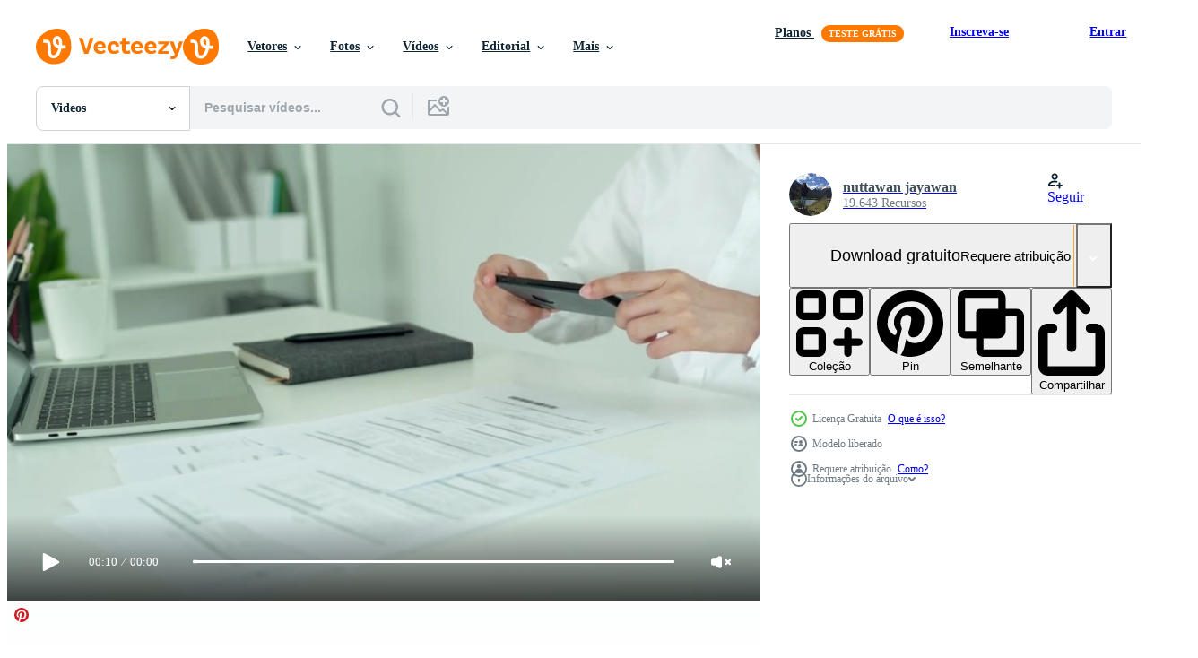

--- FILE ---
content_type: text/html; charset=utf-8
request_url: https://pt.vecteezy.com/resources/16416248/show_related_tags_async_content
body_size: 1606
content:
<turbo-frame id="show-related-tags">
  <h2 class="ez-resource-related__header">Palavras-chave relacionadas</h2>

    <div class="splide ez-carousel tags-carousel is-ready" style="--carousel_height: 48px; --additional_height: 0px;" data-controller="carousel search-tag" data-bullets="false" data-loop="false" data-arrows="true">
    <div class="splide__track ez-carousel__track" data-carousel-target="track">
      <ul class="splide__list ez-carousel__inner-wrap" data-carousel-target="innerWrap">
        <li class="search-tag splide__slide ez-carousel__slide" data-carousel-target="slide"><a class="search-tag__tag-link ez-btn ez-btn--light" title="telefone" data-action="search-tag#sendClickEvent search-tag#performSearch" data-search-tag-verified="true" data-keyword-location="show" href="/videos-gratis/telefone">telefone</a></li><li class="search-tag splide__slide ez-carousel__slide" data-carousel-target="slide"><a class="search-tag__tag-link ez-btn ez-btn--light" title="qr" data-action="search-tag#sendClickEvent search-tag#performSearch" data-search-tag-verified="true" data-keyword-location="show" href="/videos-gratis/qr">qr</a></li><li class="search-tag splide__slide ez-carousel__slide" data-carousel-target="slide"><a class="search-tag__tag-link ez-btn ez-btn--light" title="código" data-action="search-tag#sendClickEvent search-tag#performSearch" data-search-tag-verified="true" data-keyword-location="show" href="/videos-gratis/c%C3%B3digo">código</a></li><li class="search-tag splide__slide ez-carousel__slide" data-carousel-target="slide"><a class="search-tag__tag-link ez-btn ez-btn--light" title="conta" data-action="search-tag#sendClickEvent search-tag#performSearch" data-search-tag-verified="true" data-keyword-location="show" href="/videos-gratis/conta">conta</a></li><li class="search-tag splide__slide ez-carousel__slide" data-carousel-target="slide"><a class="search-tag__tag-link ez-btn ez-btn--light" title="móvel" data-action="search-tag#sendClickEvent search-tag#performSearch" data-search-tag-verified="true" data-keyword-location="show" href="/videos-gratis/m%C3%B3vel">móvel</a></li><li class="search-tag splide__slide ez-carousel__slide" data-carousel-target="slide"><a class="search-tag__tag-link ez-btn ez-btn--light" title="aplicativo" data-action="search-tag#sendClickEvent search-tag#performSearch" data-search-tag-verified="true" data-keyword-location="show" href="/videos-gratis/aplicativo">aplicativo</a></li><li class="search-tag splide__slide ez-carousel__slide" data-carousel-target="slide"><a class="search-tag__tag-link ez-btn ez-btn--light" title="digital" data-action="search-tag#sendClickEvent search-tag#performSearch" data-search-tag-verified="true" data-keyword-location="show" href="/videos-gratis/digital">digital</a></li><li class="search-tag splide__slide ez-carousel__slide" data-carousel-target="slide"><a class="search-tag__tag-link ez-btn ez-btn--light" title="receber" data-action="search-tag#sendClickEvent search-tag#performSearch" data-search-tag-verified="true" data-keyword-location="show" href="/videos-gratis/receber">receber</a></li><li class="search-tag splide__slide ez-carousel__slide" data-carousel-target="slide"><a class="search-tag__tag-link ez-btn ez-btn--light" title="comprar" data-action="search-tag#sendClickEvent search-tag#performSearch" data-search-tag-verified="true" data-keyword-location="show" href="/videos-gratis/comprar">comprar</a></li><li class="search-tag splide__slide ez-carousel__slide" data-carousel-target="slide"><a class="search-tag__tag-link ez-btn ez-btn--light" title="documento" data-action="search-tag#sendClickEvent search-tag#performSearch" data-search-tag-verified="true" data-keyword-location="show" href="/videos-gratis/documento">documento</a></li><li class="search-tag splide__slide ez-carousel__slide" data-carousel-target="slide"><a class="search-tag__tag-link ez-btn ez-btn--light" title="inscrição" data-action="search-tag#sendClickEvent search-tag#performSearch" data-search-tag-verified="true" data-keyword-location="show" href="/videos-gratis/inscri%C3%A7%C3%A3o">inscrição</a></li><li class="search-tag splide__slide ez-carousel__slide" data-carousel-target="slide"><a class="search-tag__tag-link ez-btn ez-btn--light" title="código de barras" data-action="search-tag#sendClickEvent search-tag#performSearch" data-search-tag-verified="true" data-keyword-location="show" href="/videos-gratis/c%C3%B3digo-de-barras">código de barras</a></li><li class="search-tag splide__slide ez-carousel__slide" data-carousel-target="slide"><a class="search-tag__tag-link ez-btn ez-btn--light" title="orçamento" data-action="search-tag#sendClickEvent search-tag#performSearch" data-search-tag-verified="true" data-keyword-location="show" href="/videos-gratis/or%C3%A7amento">orçamento</a></li><li class="search-tag splide__slide ez-carousel__slide" data-carousel-target="slide"><a class="search-tag__tag-link ez-btn ez-btn--light" title="o negócio" data-action="search-tag#sendClickEvent search-tag#performSearch" data-search-tag-verified="true" data-keyword-location="show" href="/videos-gratis/o-neg%C3%B3cio">o negócio</a></li><li class="search-tag splide__slide ez-carousel__slide" data-carousel-target="slide"><a class="search-tag__tag-link ez-btn ez-btn--light" title="mão" data-action="search-tag#sendClickEvent search-tag#performSearch" data-search-tag-verified="true" data-keyword-location="show" href="/videos-gratis/m%C3%A3o">mão</a></li><li class="search-tag splide__slide ez-carousel__slide" data-carousel-target="slide"><a class="search-tag__tag-link ez-btn ez-btn--light" title="consumismo" data-action="search-tag#sendClickEvent search-tag#performSearch" data-search-tag-verified="true" data-keyword-location="show" href="/videos-gratis/consumismo">consumismo</a></li><li class="search-tag splide__slide ez-carousel__slide" data-carousel-target="slide"><a class="search-tag__tag-link ez-btn ez-btn--light" title="conectados" data-action="search-tag#sendClickEvent search-tag#performSearch" data-search-tag-verified="true" data-keyword-location="show" href="/videos-gratis/conectados">conectados</a></li><li class="search-tag splide__slide ez-carousel__slide" data-carousel-target="slide"><a class="search-tag__tag-link ez-btn ez-btn--light" title="pagando" data-action="search-tag#sendClickEvent search-tag#performSearch" data-search-tag-verified="true" data-keyword-location="show" href="/videos-gratis/pagando">pagando</a></li><li class="search-tag splide__slide ez-carousel__slide" data-carousel-target="slide"><a class="search-tag__tag-link ez-btn ez-btn--light" title="ciberespaço" data-action="search-tag#sendClickEvent search-tag#performSearch" data-search-tag-verified="true" data-keyword-location="show" href="/videos-gratis/ciberespa%C3%A7o">ciberespaço</a></li><li class="search-tag splide__slide ez-carousel__slide" data-carousel-target="slide"><a class="search-tag__tag-link ez-btn ez-btn--light" title="dinheiro" data-action="search-tag#sendClickEvent search-tag#performSearch" data-search-tag-verified="true" data-keyword-location="show" href="/videos-gratis/dinheiro">dinheiro</a></li><li class="search-tag splide__slide ez-carousel__slide" data-carousel-target="slide"><a class="search-tag__tag-link ez-btn ez-btn--light" title="no telefone" data-action="search-tag#sendClickEvent search-tag#performSearch" data-search-tag-verified="true" data-keyword-location="show" href="/videos-gratis/no-telefone">no telefone</a></li><li class="search-tag splide__slide ez-carousel__slide" data-carousel-target="slide"><a class="search-tag__tag-link ez-btn ez-btn--light" title="compra" data-action="search-tag#sendClickEvent search-tag#performSearch" data-search-tag-verified="true" data-keyword-location="show" href="/videos-gratis/compra">compra</a></li><li class="search-tag splide__slide ez-carousel__slide" data-carousel-target="slide"><a class="search-tag__tag-link ez-btn ez-btn--light" title="produtos" data-action="search-tag#sendClickEvent search-tag#performSearch" data-search-tag-verified="true" data-keyword-location="show" href="/videos-gratis/produtos">produtos</a></li><li class="search-tag splide__slide ez-carousel__slide" data-carousel-target="slide"><a class="search-tag__tag-link ez-btn ez-btn--light" title="preço" data-action="search-tag#sendClickEvent search-tag#performSearch" data-search-tag-verified="true" data-keyword-location="show" href="/videos-gratis/pre%C3%A7o">preço</a></li><li class="search-tag splide__slide ez-carousel__slide" data-carousel-target="slide"><a class="search-tag__tag-link ez-btn ez-btn--light" title="plano" data-action="search-tag#sendClickEvent search-tag#performSearch" data-search-tag-verified="true" data-keyword-location="show" href="/videos-gratis/plano">plano</a></li><li class="search-tag splide__slide ez-carousel__slide" data-carousel-target="slide"><a class="search-tag__tag-link ez-btn ez-btn--light" title="código qr" data-action="search-tag#sendClickEvent search-tag#performSearch" data-search-tag-verified="true" data-keyword-location="show" href="/videos-gratis/c%C3%B3digo-qr">código qr</a></li><li class="search-tag splide__slide ez-carousel__slide" data-carousel-target="slide"><a class="search-tag__tag-link ez-btn ez-btn--light" title="recibo" data-action="search-tag#sendClickEvent search-tag#performSearch" data-search-tag-verified="true" data-keyword-location="show" href="/videos-gratis/recibo">recibo</a></li><li class="search-tag splide__slide ez-carousel__slide" data-carousel-target="slide"><a class="search-tag__tag-link ez-btn ez-btn--light" title="gravação" data-action="search-tag#sendClickEvent search-tag#performSearch" data-search-tag-verified="true" data-keyword-location="show" href="/videos-gratis/grava%C3%A7%C3%A3o">gravação</a></li><li class="search-tag splide__slide ez-carousel__slide" data-carousel-target="slide"><a class="search-tag__tag-link ez-btn ez-btn--light" title="varejo" data-action="search-tag#sendClickEvent search-tag#performSearch" data-search-tag-verified="true" data-keyword-location="show" href="/videos-gratis/varejo">varejo</a></li><li class="search-tag splide__slide ez-carousel__slide" data-carousel-target="slide"><a class="search-tag__tag-link ez-btn ez-btn--light" title="venda" data-action="search-tag#sendClickEvent search-tag#performSearch" data-search-tag-verified="true" data-keyword-location="show" href="/videos-gratis/venda">venda</a></li>
</ul></div>
    

    <div class="splide__arrows splide__arrows--ltr ez-carousel__arrows"><button class="splide__arrow splide__arrow--prev ez-carousel__arrow ez-carousel__arrow--prev" disabled="disabled" data-carousel-target="arrowPrev" data-test-id="carousel-arrow-prev" data-direction="prev" aria_label="Anterior"><span class="ez-carousel__arrow-wrap"><svg xmlns="http://www.w3.org/2000/svg" viewBox="0 0 5 8" role="img" aria-labelledby="agvjjddk4qoev2g0peqm52mzc5l5u6zf" class="arrow-prev"><desc id="agvjjddk4qoev2g0peqm52mzc5l5u6zf">Anterior</desc><path fill-rule="evenodd" d="M4.707 7.707a1 1 0 0 0 0-1.414L2.414 4l2.293-2.293A1 1 0 0 0 3.293.293l-3 3a1 1 0 0 0 0 1.414l3 3a1 1 0 0 0 1.414 0Z" clip-rule="evenodd"></path></svg>
</span><span class="ez-carousel__gradient"></span></button><button class="splide__arrow splide__arrow--next ez-carousel__arrow ez-carousel__arrow--next" disabled="disabled" data-carousel-target="arrowNext" data-test-id="carousel-arrow-next" data-direction="next" aria_label="Seguinte"><span class="ez-carousel__arrow-wrap"><svg xmlns="http://www.w3.org/2000/svg" viewBox="0 0 5 8" role="img" aria-labelledby="afhyd8epk3jjwrfm3e19utuo141ewwn0" class="arrow-next"><desc id="afhyd8epk3jjwrfm3e19utuo141ewwn0">Seguinte</desc><path fill-rule="evenodd" d="M.293 7.707a1 1 0 0 1 0-1.414L2.586 4 .293 1.707A1 1 0 0 1 1.707.293l3 3a1 1 0 0 1 0 1.414l-3 3a1 1 0 0 1-1.414 0Z" clip-rule="evenodd"></path></svg>
</span><span class="ez-carousel__gradient"></span></button></div>
</div></turbo-frame>


--- FILE ---
content_type: text/html; charset=utf-8
request_url: https://pt.vecteezy.com/resources/16416248/show_related_grids_async_content
body_size: 13845
content:
<turbo-frame id="show-related-resources">

  <div data-conversions-category="Videos relacionadas" class="">
    <h2 class="ez-resource-related__header">
      Videos relacionadas
    </h2>

    <ul class="ez-resource-grid ez-resource-grid--main-grid  is-hidden" id="false" data-controller="grid contributor-info video-preview" data-grid-track-truncation-value="false" data-max-rows="50" data-row-height="240" data-instant-grid="false" data-truncate-results="false" data-testid="related-resources" data-labels="free" style="--free: &#39;Grátis&#39;;">

  <li class="ez-resource-grid__item ez-resource-thumb ez-resource-thumb--video ez-resource-thumb--pro" data-controller="grid-item-decorator" data-position="{{position}}" data-item-id="16193240" data-pro="true" data-grid-target="gridItem" data-video-preview-target="preview" data-video-url="https://static.vecteezy.com/system/resources/previews/016/193/240/mp4/business-woman-use-phone-to-scan-barcode-or-qr-codes-to-pay-credit-card-bill-after-receiving-document-invoice-online-payment-receive-paying-electricity-digital-payments-without-money-technology-video.mp4" data-w="356" data-h="200" data-grid-item-decorator-free-label-value="Grátis" data-action="mouseenter-&gt;grid-item-decorator#hoverThumb:once" data-grid-item-decorator-item-pro-param="Pro" data-grid-item-decorator-resource-id-param="16193240" data-grid-item-decorator-content-type-param="Content-video" data-grid-item-decorator-pinterest-url-param="https://pt.vecteezy.com/video/[base64]" data-grid-item-decorator-seo-page-description-param="a mulher de negócios usa o telefone para digitalizar códigos de barras ou qr codes para pagar a fatura do cartão de crédito após receber a fatura do documento on-line. pagamento, receber, pagar eletricidade, pagamentos digitais sem dinheiro, tecnologia" data-grid-item-decorator-user-id-param="2027538" data-grid-item-decorator-user-display-name-param="nuttawan jayawan" data-grid-item-decorator-avatar-src-param="https://static.vecteezy.com/system/user/avatar/2027538/medium_71554316_10157570967641489_1018133340525428736_n.jpg" data-grid-item-decorator-uploads-path-param="/membros/bestyy38105321/uploads">

  <script type="application/ld+json" id="media_schema">
  {"@context":"https://schema.org","@type":"VideoObject","name":"a mulher de negócios usa o telefone para digitalizar códigos de barras ou qr codes para pagar a fatura do cartão de crédito após receber a fatura do documento on-line. pagamento, receber, pagar eletricidade, pagamentos digitais sem dinheiro, tecnologia","uploadDate":"2022-12-23T13:06:22-06:00","thumbnailUrl":"https://static.vecteezy.com/system/resources/thumbnails/016/193/240/small_2x/business-woman-use-phone-to-scan-barcode-or-qr-codes-to-pay-credit-card-bill-after-receiving-document-invoice-online-payment-receive-paying-electricity-digital-payments-without-money-technology-video.jpg","contentUrl":"https://static.vecteezy.com/system/resources/previews/016/193/240/mp4/business-woman-use-phone-to-scan-barcode-or-qr-codes-to-pay-credit-card-bill-after-receiving-document-invoice-online-payment-receive-paying-electricity-digital-payments-without-money-technology-video.mp4","sourceOrganization":"Vecteezy","license":"https://support.vecteezy.com/pt_br/novo-licenciamento-do-vecteezy-ByHivesvt","acquireLicensePage":"https://pt.vecteezy.com/video/[base64]","creator":{"@type":"Person","name":"nuttawan jayawan"},"copyrightNotice":"nuttawan jayawan","creditText":"Vecteezy"}
</script>


<a href="/video/[base64]" class="ez-resource-thumb__link" title="a mulher de negócios usa o telefone para digitalizar códigos de barras ou qr codes para pagar a fatura do cartão de crédito após receber a fatura do documento on-line. pagamento, receber, pagar eletricidade, pagamentos digitais sem dinheiro, tecnologia" style="--height: 200; --width: 356; " data-action="click-&gt;grid#trackResourceClick mouseenter-&gt;grid#trackResourceHover" data-content-type="video" data-controller="ez-hover-intent" data-previews-srcs="[&quot;https://static.vecteezy.com/system/resources/previews/016/193/240/mp4/business-woman-use-phone-to-scan-barcode-or-qr-codes-to-pay-credit-card-bill-after-receiving-document-invoice-online-payment-receive-paying-electricity-digital-payments-without-money-technology-video.mp4&quot;]" data-pro="true" data-resource-id="16193240" data-video-preview-target="videoWrap" data-grid-item-decorator-target="link">
    <img src="https://static.vecteezy.com/system/resources/thumbnails/016/193/240/small/business-woman-use-phone-to-scan-barcode-or-qr-codes-to-pay-credit-card-bill-after-receiving-document-invoice-online-payment-receive-paying-electricity-digital-payments-without-money-technology-video.jpg" srcset="https://static.vecteezy.com/system/resources/thumbnails/016/193/240/small_2x/business-woman-use-phone-to-scan-barcode-or-qr-codes-to-pay-credit-card-bill-after-receiving-document-invoice-online-payment-receive-paying-electricity-digital-payments-without-money-technology-video.jpg 2x, https://static.vecteezy.com/system/resources/thumbnails/016/193/240/small/business-woman-use-phone-to-scan-barcode-or-qr-codes-to-pay-credit-card-bill-after-receiving-document-invoice-online-payment-receive-paying-electricity-digital-payments-without-money-technology-video.jpg 1x" class="ez-resource-thumb__img" loading="lazy" decoding="async" width="356" height="200" alt="a mulher de negócios usa o telefone para digitalizar códigos de barras ou qr codes para pagar a fatura do cartão de crédito após receber a fatura do documento on-line. pagamento, receber, pagar eletricidade, pagamentos digitais sem dinheiro, tecnologia video">

</a>

  <div class="ez-resource-thumb__label-wrap"></div>
  

  <div class="ez-resource-thumb__hover-state"></div>
</li><li class="ez-resource-grid__item ez-resource-thumb ez-resource-thumb--video ez-resource-thumb--pro" data-controller="grid-item-decorator" data-position="{{position}}" data-item-id="16777492" data-pro="true" data-grid-target="gridItem" data-video-preview-target="preview" data-video-url="https://static.vecteezy.com/system/resources/previews/016/777/492/mp4/women-staying-home-use-telephone-scan-qr-code-for-pay-online-online-payments-are-a-support-for-social-distance-technology-concepts-for-easy-life-video.mp4" data-w="356" data-h="200" data-grid-item-decorator-free-label-value="Grátis" data-action="mouseenter-&gt;grid-item-decorator#hoverThumb:once" data-grid-item-decorator-item-pro-param="Pro" data-grid-item-decorator-resource-id-param="16777492" data-grid-item-decorator-content-type-param="Content-video" data-grid-item-decorator-pinterest-url-param="https://pt.vecteezy.com/video/16777492-as-mulheres-que-ficam-em-casa-usam-o-telefone-digitalizam-o-codigo-qr-para-pagar-online-os-pagamentos-online-sao-um-apoio-ao-distanciamento-social-conceitos-de-tecnologia-para-uma-vida-facil" data-grid-item-decorator-seo-page-description-param="as mulheres que ficam em casa usam o telefone digitalizam o código qr para pagar online. os pagamentos online são um apoio ao distanciamento social. conceitos de tecnologia para uma vida fácil." data-grid-item-decorator-user-id-param="2027538" data-grid-item-decorator-user-display-name-param="nuttawan jayawan" data-grid-item-decorator-avatar-src-param="https://static.vecteezy.com/system/user/avatar/2027538/medium_71554316_10157570967641489_1018133340525428736_n.jpg" data-grid-item-decorator-uploads-path-param="/membros/bestyy38105321/uploads">

  <script type="application/ld+json" id="media_schema">
  {"@context":"https://schema.org","@type":"VideoObject","name":"as mulheres que ficam em casa usam o telefone digitalizam o código qr para pagar online. os pagamentos online são um apoio ao distanciamento social. conceitos de tecnologia para uma vida fácil.","uploadDate":"2023-01-04T09:35:22-06:00","thumbnailUrl":"https://static.vecteezy.com/system/resources/thumbnails/016/777/492/small_2x/women-staying-home-use-telephone-scan-qr-code-for-pay-online-online-payments-are-a-support-for-social-distance-technology-concepts-for-easy-life-video.jpg","contentUrl":"https://static.vecteezy.com/system/resources/previews/016/777/492/mp4/women-staying-home-use-telephone-scan-qr-code-for-pay-online-online-payments-are-a-support-for-social-distance-technology-concepts-for-easy-life-video.mp4","sourceOrganization":"Vecteezy","license":"https://support.vecteezy.com/pt_br/novo-licenciamento-do-vecteezy-ByHivesvt","acquireLicensePage":"https://pt.vecteezy.com/video/16777492-as-mulheres-que-ficam-em-casa-usam-o-telefone-digitalizam-o-codigo-qr-para-pagar-online-os-pagamentos-online-sao-um-apoio-ao-distanciamento-social-conceitos-de-tecnologia-para-uma-vida-facil","creator":{"@type":"Person","name":"nuttawan jayawan"},"copyrightNotice":"nuttawan jayawan","creditText":"Vecteezy"}
</script>


<a href="/video/16777492-as-mulheres-que-ficam-em-casa-usam-o-telefone-digitalizam-o-codigo-qr-para-pagar-online-os-pagamentos-online-sao-um-apoio-ao-distanciamento-social-conceitos-de-tecnologia-para-uma-vida-facil" class="ez-resource-thumb__link" title="as mulheres que ficam em casa usam o telefone digitalizam o código qr para pagar online. os pagamentos online são um apoio ao distanciamento social. conceitos de tecnologia para uma vida fácil." style="--height: 200; --width: 356; " data-action="click-&gt;grid#trackResourceClick mouseenter-&gt;grid#trackResourceHover" data-content-type="video" data-controller="ez-hover-intent" data-previews-srcs="[&quot;https://static.vecteezy.com/system/resources/previews/016/777/492/mp4/women-staying-home-use-telephone-scan-qr-code-for-pay-online-online-payments-are-a-support-for-social-distance-technology-concepts-for-easy-life-video.mp4&quot;]" data-pro="true" data-resource-id="16777492" data-video-preview-target="videoWrap" data-grid-item-decorator-target="link">
    <img src="https://static.vecteezy.com/system/resources/thumbnails/016/777/492/small/women-staying-home-use-telephone-scan-qr-code-for-pay-online-online-payments-are-a-support-for-social-distance-technology-concepts-for-easy-life-video.jpg" srcset="https://static.vecteezy.com/system/resources/thumbnails/016/777/492/small_2x/women-staying-home-use-telephone-scan-qr-code-for-pay-online-online-payments-are-a-support-for-social-distance-technology-concepts-for-easy-life-video.jpg 2x, https://static.vecteezy.com/system/resources/thumbnails/016/777/492/small/women-staying-home-use-telephone-scan-qr-code-for-pay-online-online-payments-are-a-support-for-social-distance-technology-concepts-for-easy-life-video.jpg 1x" class="ez-resource-thumb__img" loading="lazy" decoding="async" width="356" height="200" alt="as mulheres que ficam em casa usam o telefone digitalizam o código qr para pagar online. os pagamentos online são um apoio ao distanciamento social. conceitos de tecnologia para uma vida fácil. video">

</a>

  <div class="ez-resource-thumb__label-wrap"></div>
  

  <div class="ez-resource-thumb__hover-state"></div>
</li><li class="ez-resource-grid__item ez-resource-thumb ez-resource-thumb--video ez-resource-thumb--pro" data-controller="grid-item-decorator" data-position="{{position}}" data-item-id="16777491" data-pro="true" data-grid-target="gridItem" data-video-preview-target="preview" data-video-url="https://static.vecteezy.com/system/resources/previews/016/777/491/mp4/a-woman-checks-documents-and-scans-to-pay-the-invoice-a-woman-is-using-a-phone-scan-to-verify-the-details-according-to-the-documents-woman-paying-online-video.mp4" data-w="356" data-h="200" data-grid-item-decorator-free-label-value="Grátis" data-action="mouseenter-&gt;grid-item-decorator#hoverThumb:once" data-grid-item-decorator-item-pro-param="Pro" data-grid-item-decorator-resource-id-param="16777491" data-grid-item-decorator-content-type-param="Content-video" data-grid-item-decorator-pinterest-url-param="https://pt.vecteezy.com/video/16777491-uma-mulher-verifica-documentos-e-digitaliza-para-pagar-a-fatura-uma-mulher-esta-usando-uma-varredura-telefonica-para-verificar-os-detalhes-de-acordo-com-os-documentos-mulher-pagando-online" data-grid-item-decorator-seo-page-description-param="uma mulher verifica documentos e digitaliza para pagar a fatura. uma mulher está usando uma varredura telefônica para verificar os detalhes de acordo com os documentos. mulher pagando online." data-grid-item-decorator-user-id-param="2027538" data-grid-item-decorator-user-display-name-param="nuttawan jayawan" data-grid-item-decorator-avatar-src-param="https://static.vecteezy.com/system/user/avatar/2027538/medium_71554316_10157570967641489_1018133340525428736_n.jpg" data-grid-item-decorator-uploads-path-param="/membros/bestyy38105321/uploads">

  <script type="application/ld+json" id="media_schema">
  {"@context":"https://schema.org","@type":"VideoObject","name":"uma mulher verifica documentos e digitaliza para pagar a fatura. uma mulher está usando uma varredura telefônica para verificar os detalhes de acordo com os documentos. mulher pagando online.","uploadDate":"2023-01-04T09:35:21-06:00","thumbnailUrl":"https://static.vecteezy.com/system/resources/thumbnails/016/777/491/small_2x/a-woman-checks-documents-and-scans-to-pay-the-invoice-a-woman-is-using-a-phone-scan-to-verify-the-details-according-to-the-documents-woman-paying-online-video.jpg","contentUrl":"https://static.vecteezy.com/system/resources/previews/016/777/491/mp4/a-woman-checks-documents-and-scans-to-pay-the-invoice-a-woman-is-using-a-phone-scan-to-verify-the-details-according-to-the-documents-woman-paying-online-video.mp4","sourceOrganization":"Vecteezy","license":"https://support.vecteezy.com/pt_br/novo-licenciamento-do-vecteezy-ByHivesvt","acquireLicensePage":"https://pt.vecteezy.com/video/16777491-uma-mulher-verifica-documentos-e-digitaliza-para-pagar-a-fatura-uma-mulher-esta-usando-uma-varredura-telefonica-para-verificar-os-detalhes-de-acordo-com-os-documentos-mulher-pagando-online","creator":{"@type":"Person","name":"nuttawan jayawan"},"copyrightNotice":"nuttawan jayawan","creditText":"Vecteezy"}
</script>


<a href="/video/16777491-uma-mulher-verifica-documentos-e-digitaliza-para-pagar-a-fatura-uma-mulher-esta-usando-uma-varredura-telefonica-para-verificar-os-detalhes-de-acordo-com-os-documentos-mulher-pagando-online" class="ez-resource-thumb__link" title="uma mulher verifica documentos e digitaliza para pagar a fatura. uma mulher está usando uma varredura telefônica para verificar os detalhes de acordo com os documentos. mulher pagando online." style="--height: 200; --width: 356; " data-action="click-&gt;grid#trackResourceClick mouseenter-&gt;grid#trackResourceHover" data-content-type="video" data-controller="ez-hover-intent" data-previews-srcs="[&quot;https://static.vecteezy.com/system/resources/previews/016/777/491/mp4/a-woman-checks-documents-and-scans-to-pay-the-invoice-a-woman-is-using-a-phone-scan-to-verify-the-details-according-to-the-documents-woman-paying-online-video.mp4&quot;]" data-pro="true" data-resource-id="16777491" data-video-preview-target="videoWrap" data-grid-item-decorator-target="link">
    <img src="https://static.vecteezy.com/system/resources/thumbnails/016/777/491/small/a-woman-checks-documents-and-scans-to-pay-the-invoice-a-woman-is-using-a-phone-scan-to-verify-the-details-according-to-the-documents-woman-paying-online-video.jpg" srcset="https://static.vecteezy.com/system/resources/thumbnails/016/777/491/small_2x/a-woman-checks-documents-and-scans-to-pay-the-invoice-a-woman-is-using-a-phone-scan-to-verify-the-details-according-to-the-documents-woman-paying-online-video.jpg 2x, https://static.vecteezy.com/system/resources/thumbnails/016/777/491/small/a-woman-checks-documents-and-scans-to-pay-the-invoice-a-woman-is-using-a-phone-scan-to-verify-the-details-according-to-the-documents-woman-paying-online-video.jpg 1x" class="ez-resource-thumb__img" loading="lazy" decoding="async" width="356" height="200" alt="uma mulher verifica documentos e digitaliza para pagar a fatura. uma mulher está usando uma varredura telefônica para verificar os detalhes de acordo com os documentos. mulher pagando online. video">

</a>

  <div class="ez-resource-thumb__label-wrap"></div>
  

  <div class="ez-resource-thumb__hover-state"></div>
</li><li class="ez-resource-grid__item ez-resource-thumb ez-resource-thumb--video ez-resource-thumb--pro" data-controller="grid-item-decorator" data-position="{{position}}" data-item-id="16780346" data-pro="true" data-grid-target="gridItem" data-video-preview-target="preview" data-video-url="https://static.vecteezy.com/system/resources/previews/016/780/346/mp4/concepts-technology-for-easy-life-women-use-telephone-scan-qr-code-for-pay-online-online-payments-are-a-support-for-social-distance-video.mp4" data-w="356" data-h="200" data-grid-item-decorator-free-label-value="Grátis" data-action="mouseenter-&gt;grid-item-decorator#hoverThumb:once" data-grid-item-decorator-item-pro-param="Pro" data-grid-item-decorator-resource-id-param="16780346" data-grid-item-decorator-content-type-param="Content-video" data-grid-item-decorator-pinterest-url-param="https://pt.vecteezy.com/video/16780346-tecnologia-de-conceitos-para-uma-vida-facil-as-mulheres-usam-o-codigo-qr-de-digitalizacao-por-telefone-para-pagar-online-os-pagamentos-online-sao-um-apoio-ao-distanciamento-social" data-grid-item-decorator-seo-page-description-param="tecnologia de conceitos para uma vida fácil. as mulheres usam o código qr de digitalização por telefone para pagar online. os pagamentos online são um apoio ao distanciamento social." data-grid-item-decorator-user-id-param="2027538" data-grid-item-decorator-user-display-name-param="nuttawan jayawan" data-grid-item-decorator-avatar-src-param="https://static.vecteezy.com/system/user/avatar/2027538/medium_71554316_10157570967641489_1018133340525428736_n.jpg" data-grid-item-decorator-uploads-path-param="/membros/bestyy38105321/uploads">

  <script type="application/ld+json" id="media_schema">
  {"@context":"https://schema.org","@type":"VideoObject","name":"tecnologia de conceitos para uma vida fácil. as mulheres usam o código qr de digitalização por telefone para pagar online. os pagamentos online são um apoio ao distanciamento social.","uploadDate":"2023-01-04T11:31:33-06:00","thumbnailUrl":"https://static.vecteezy.com/system/resources/thumbnails/016/780/346/small_2x/concepts-technology-for-easy-life-women-use-telephone-scan-qr-code-for-pay-online-online-payments-are-a-support-for-social-distance-video.jpg","contentUrl":"https://static.vecteezy.com/system/resources/previews/016/780/346/mp4/concepts-technology-for-easy-life-women-use-telephone-scan-qr-code-for-pay-online-online-payments-are-a-support-for-social-distance-video.mp4","sourceOrganization":"Vecteezy","license":"https://support.vecteezy.com/pt_br/novo-licenciamento-do-vecteezy-ByHivesvt","acquireLicensePage":"https://pt.vecteezy.com/video/16780346-tecnologia-de-conceitos-para-uma-vida-facil-as-mulheres-usam-o-codigo-qr-de-digitalizacao-por-telefone-para-pagar-online-os-pagamentos-online-sao-um-apoio-ao-distanciamento-social","creator":{"@type":"Person","name":"nuttawan jayawan"},"copyrightNotice":"nuttawan jayawan","creditText":"Vecteezy"}
</script>


<a href="/video/16780346-tecnologia-de-conceitos-para-uma-vida-facil-as-mulheres-usam-o-codigo-qr-de-digitalizacao-por-telefone-para-pagar-online-os-pagamentos-online-sao-um-apoio-ao-distanciamento-social" class="ez-resource-thumb__link" title="tecnologia de conceitos para uma vida fácil. as mulheres usam o código qr de digitalização por telefone para pagar online. os pagamentos online são um apoio ao distanciamento social." style="--height: 200; --width: 356; " data-action="click-&gt;grid#trackResourceClick mouseenter-&gt;grid#trackResourceHover" data-content-type="video" data-controller="ez-hover-intent" data-previews-srcs="[&quot;https://static.vecteezy.com/system/resources/previews/016/780/346/mp4/concepts-technology-for-easy-life-women-use-telephone-scan-qr-code-for-pay-online-online-payments-are-a-support-for-social-distance-video.mp4&quot;]" data-pro="true" data-resource-id="16780346" data-video-preview-target="videoWrap" data-grid-item-decorator-target="link">
    <img src="https://static.vecteezy.com/system/resources/thumbnails/016/780/346/small/concepts-technology-for-easy-life-women-use-telephone-scan-qr-code-for-pay-online-online-payments-are-a-support-for-social-distance-video.jpg" srcset="https://static.vecteezy.com/system/resources/thumbnails/016/780/346/small_2x/concepts-technology-for-easy-life-women-use-telephone-scan-qr-code-for-pay-online-online-payments-are-a-support-for-social-distance-video.jpg 2x, https://static.vecteezy.com/system/resources/thumbnails/016/780/346/small/concepts-technology-for-easy-life-women-use-telephone-scan-qr-code-for-pay-online-online-payments-are-a-support-for-social-distance-video.jpg 1x" class="ez-resource-thumb__img" loading="lazy" decoding="async" width="356" height="200" alt="tecnologia de conceitos para uma vida fácil. as mulheres usam o código qr de digitalização por telefone para pagar online. os pagamentos online são um apoio ao distanciamento social. video">

</a>

  <div class="ez-resource-thumb__label-wrap"></div>
  

  <div class="ez-resource-thumb__hover-state"></div>
</li><li class="ez-resource-grid__item ez-resource-thumb ez-resource-thumb--video ez-resource-thumb--pro" data-controller="grid-item-decorator" data-position="{{position}}" data-item-id="16777493" data-pro="true" data-grid-target="gridItem" data-video-preview-target="preview" data-video-url="https://static.vecteezy.com/system/resources/previews/016/777/493/mp4/concepts-technology-for-easy-life-women-use-telephone-scan-qr-code-for-pay-online-online-payments-are-a-support-for-social-distance-video.mp4" data-w="356" data-h="200" data-grid-item-decorator-free-label-value="Grátis" data-action="mouseenter-&gt;grid-item-decorator#hoverThumb:once" data-grid-item-decorator-item-pro-param="Pro" data-grid-item-decorator-resource-id-param="16777493" data-grid-item-decorator-content-type-param="Content-video" data-grid-item-decorator-pinterest-url-param="https://pt.vecteezy.com/video/16777493-tecnologia-de-conceitos-para-uma-vida-facil-as-mulheres-usam-o-codigo-qr-de-digitalizacao-por-telefone-para-pagar-online-os-pagamentos-online-sao-um-apoio-ao-distanciamento-social" data-grid-item-decorator-seo-page-description-param="tecnologia de conceitos para uma vida fácil. as mulheres usam o código qr de digitalização por telefone para pagar online. os pagamentos online são um apoio ao distanciamento social." data-grid-item-decorator-user-id-param="2027538" data-grid-item-decorator-user-display-name-param="nuttawan jayawan" data-grid-item-decorator-avatar-src-param="https://static.vecteezy.com/system/user/avatar/2027538/medium_71554316_10157570967641489_1018133340525428736_n.jpg" data-grid-item-decorator-uploads-path-param="/membros/bestyy38105321/uploads">

  <script type="application/ld+json" id="media_schema">
  {"@context":"https://schema.org","@type":"VideoObject","name":"tecnologia de conceitos para uma vida fácil. as mulheres usam o código qr de digitalização por telefone para pagar online. os pagamentos online são um apoio ao distanciamento social.","uploadDate":"2023-01-04T09:35:24-06:00","thumbnailUrl":"https://static.vecteezy.com/system/resources/thumbnails/016/777/493/small_2x/concepts-technology-for-easy-life-women-use-telephone-scan-qr-code-for-pay-online-online-payments-are-a-support-for-social-distance-video.jpg","contentUrl":"https://static.vecteezy.com/system/resources/previews/016/777/493/mp4/concepts-technology-for-easy-life-women-use-telephone-scan-qr-code-for-pay-online-online-payments-are-a-support-for-social-distance-video.mp4","sourceOrganization":"Vecteezy","license":"https://support.vecteezy.com/pt_br/novo-licenciamento-do-vecteezy-ByHivesvt","acquireLicensePage":"https://pt.vecteezy.com/video/16777493-tecnologia-de-conceitos-para-uma-vida-facil-as-mulheres-usam-o-codigo-qr-de-digitalizacao-por-telefone-para-pagar-online-os-pagamentos-online-sao-um-apoio-ao-distanciamento-social","creator":{"@type":"Person","name":"nuttawan jayawan"},"copyrightNotice":"nuttawan jayawan","creditText":"Vecteezy"}
</script>


<a href="/video/16777493-tecnologia-de-conceitos-para-uma-vida-facil-as-mulheres-usam-o-codigo-qr-de-digitalizacao-por-telefone-para-pagar-online-os-pagamentos-online-sao-um-apoio-ao-distanciamento-social" class="ez-resource-thumb__link" title="tecnologia de conceitos para uma vida fácil. as mulheres usam o código qr de digitalização por telefone para pagar online. os pagamentos online são um apoio ao distanciamento social." style="--height: 200; --width: 356; " data-action="click-&gt;grid#trackResourceClick mouseenter-&gt;grid#trackResourceHover" data-content-type="video" data-controller="ez-hover-intent" data-previews-srcs="[&quot;https://static.vecteezy.com/system/resources/previews/016/777/493/mp4/concepts-technology-for-easy-life-women-use-telephone-scan-qr-code-for-pay-online-online-payments-are-a-support-for-social-distance-video.mp4&quot;]" data-pro="true" data-resource-id="16777493" data-video-preview-target="videoWrap" data-grid-item-decorator-target="link">
    <img src="https://static.vecteezy.com/system/resources/thumbnails/016/777/493/small/concepts-technology-for-easy-life-women-use-telephone-scan-qr-code-for-pay-online-online-payments-are-a-support-for-social-distance-video.jpg" srcset="https://static.vecteezy.com/system/resources/thumbnails/016/777/493/small_2x/concepts-technology-for-easy-life-women-use-telephone-scan-qr-code-for-pay-online-online-payments-are-a-support-for-social-distance-video.jpg 2x, https://static.vecteezy.com/system/resources/thumbnails/016/777/493/small/concepts-technology-for-easy-life-women-use-telephone-scan-qr-code-for-pay-online-online-payments-are-a-support-for-social-distance-video.jpg 1x" class="ez-resource-thumb__img" loading="lazy" decoding="async" width="356" height="200" alt="tecnologia de conceitos para uma vida fácil. as mulheres usam o código qr de digitalização por telefone para pagar online. os pagamentos online são um apoio ao distanciamento social. video">

</a>

  <div class="ez-resource-thumb__label-wrap"></div>
  

  <div class="ez-resource-thumb__hover-state"></div>
</li><li class="ez-resource-grid__item ez-resource-thumb ez-resource-thumb--video ez-resource-thumb--pro" data-controller="grid-item-decorator" data-position="{{position}}" data-item-id="16198802" data-pro="true" data-grid-target="gridItem" data-video-preview-target="preview" data-video-url="https://static.vecteezy.com/system/resources/previews/016/198/802/mp4/woman-smile-during-scan-for-pay-online-business-woman-using-a-mobile-phone-scan-barcode-and-qr-code-office-operator-recheck-bill-and-statement-for-pay-by-staying-on-office-video.mp4" data-w="356" data-h="200" data-grid-item-decorator-free-label-value="Grátis" data-action="mouseenter-&gt;grid-item-decorator#hoverThumb:once" data-grid-item-decorator-item-pro-param="Pro" data-grid-item-decorator-resource-id-param="16198802" data-grid-item-decorator-content-type-param="Content-video" data-grid-item-decorator-pinterest-url-param="https://pt.vecteezy.com/video/[base64]" data-grid-item-decorator-seo-page-description-param="sorriso de mulher durante a varredura para pagamento online. mulher de negócios usando um código de barras de digitalização de telefone celular e código qr. operador de escritório verifique novamente a conta e o extrato para pagamento permanecendo no escritório." data-grid-item-decorator-user-id-param="2027538" data-grid-item-decorator-user-display-name-param="nuttawan jayawan" data-grid-item-decorator-avatar-src-param="https://static.vecteezy.com/system/user/avatar/2027538/medium_71554316_10157570967641489_1018133340525428736_n.jpg" data-grid-item-decorator-uploads-path-param="/membros/bestyy38105321/uploads">

  <script type="application/ld+json" id="media_schema">
  {"@context":"https://schema.org","@type":"VideoObject","name":"sorriso de mulher durante a varredura para pagamento online. mulher de negócios usando um código de barras de digitalização de telefone celular e código qr. operador de escritório verifique novamente a conta e o extrato para pagamento permanecendo no escritório.","uploadDate":"2022-12-23T17:51:49-06:00","thumbnailUrl":"https://static.vecteezy.com/system/resources/thumbnails/016/198/802/small_2x/woman-smile-during-scan-for-pay-online-business-woman-using-a-mobile-phone-scan-barcode-and-qr-code-office-operator-recheck-bill-and-statement-for-pay-by-staying-on-office-video.jpg","contentUrl":"https://static.vecteezy.com/system/resources/previews/016/198/802/mp4/woman-smile-during-scan-for-pay-online-business-woman-using-a-mobile-phone-scan-barcode-and-qr-code-office-operator-recheck-bill-and-statement-for-pay-by-staying-on-office-video.mp4","sourceOrganization":"Vecteezy","license":"https://support.vecteezy.com/pt_br/novo-licenciamento-do-vecteezy-ByHivesvt","acquireLicensePage":"https://pt.vecteezy.com/video/[base64]","creator":{"@type":"Person","name":"nuttawan jayawan"},"copyrightNotice":"nuttawan jayawan","creditText":"Vecteezy"}
</script>


<a href="/video/[base64]" class="ez-resource-thumb__link" title="sorriso de mulher durante a varredura para pagamento online. mulher de negócios usando um código de barras de digitalização de telefone celular e código qr. operador de escritório verifique novamente a conta e o extrato para pagamento permanecendo no escritório." style="--height: 200; --width: 356; " data-action="click-&gt;grid#trackResourceClick mouseenter-&gt;grid#trackResourceHover" data-content-type="video" data-controller="ez-hover-intent" data-previews-srcs="[&quot;https://static.vecteezy.com/system/resources/previews/016/198/802/mp4/woman-smile-during-scan-for-pay-online-business-woman-using-a-mobile-phone-scan-barcode-and-qr-code-office-operator-recheck-bill-and-statement-for-pay-by-staying-on-office-video.mp4&quot;]" data-pro="true" data-resource-id="16198802" data-video-preview-target="videoWrap" data-grid-item-decorator-target="link">
    <img src="https://static.vecteezy.com/system/resources/thumbnails/016/198/802/small/woman-smile-during-scan-for-pay-online-business-woman-using-a-mobile-phone-scan-barcode-and-qr-code-office-operator-recheck-bill-and-statement-for-pay-by-staying-on-office-video.jpg" srcset="https://static.vecteezy.com/system/resources/thumbnails/016/198/802/small_2x/woman-smile-during-scan-for-pay-online-business-woman-using-a-mobile-phone-scan-barcode-and-qr-code-office-operator-recheck-bill-and-statement-for-pay-by-staying-on-office-video.jpg 2x, https://static.vecteezy.com/system/resources/thumbnails/016/198/802/small/woman-smile-during-scan-for-pay-online-business-woman-using-a-mobile-phone-scan-barcode-and-qr-code-office-operator-recheck-bill-and-statement-for-pay-by-staying-on-office-video.jpg 1x" class="ez-resource-thumb__img" loading="lazy" decoding="async" width="356" height="200" alt="sorriso de mulher durante a varredura para pagamento online. mulher de negócios usando um código de barras de digitalização de telefone celular e código qr. operador de escritório verifique novamente a conta e o extrato para pagamento permanecendo no escritório. video">

</a>

  <div class="ez-resource-thumb__label-wrap"></div>
  

  <div class="ez-resource-thumb__hover-state"></div>
</li><li class="ez-resource-grid__item ez-resource-thumb ez-resource-thumb--video ez-resource-thumb--pro" data-controller="grid-item-decorator" data-position="{{position}}" data-item-id="16247626" data-pro="true" data-grid-target="gridItem" data-video-preview-target="preview" data-video-url="https://static.vecteezy.com/system/resources/previews/016/247/626/mp4/office-man-using-a-mobile-phone-scan-barcode-and-qr-code-for-pay-invoice-monthly-the-business-man-scan-bill-online-for-comfortable-and-fast-for-manage-concept-online-payment-video.mp4" data-w="356" data-h="200" data-grid-item-decorator-free-label-value="Grátis" data-action="mouseenter-&gt;grid-item-decorator#hoverThumb:once" data-grid-item-decorator-item-pro-param="Pro" data-grid-item-decorator-resource-id-param="16247626" data-grid-item-decorator-content-type-param="Content-video" data-grid-item-decorator-pinterest-url-param="https://pt.vecteezy.com/video/[base64]" data-grid-item-decorator-seo-page-description-param="homem de escritório usando um código de barras de digitalização de telefone celular e código qr para pagar a fatura mensalmente. o homem de negócios digitaliza a conta on-line para uma gestão confortável e rápida. conceito de pagamento on-line." data-grid-item-decorator-user-id-param="2027538" data-grid-item-decorator-user-display-name-param="nuttawan jayawan" data-grid-item-decorator-avatar-src-param="https://static.vecteezy.com/system/user/avatar/2027538/medium_71554316_10157570967641489_1018133340525428736_n.jpg" data-grid-item-decorator-uploads-path-param="/membros/bestyy38105321/uploads">

  <script type="application/ld+json" id="media_schema">
  {"@context":"https://schema.org","@type":"VideoObject","name":"homem de escritório usando um código de barras de digitalização de telefone celular e código qr para pagar a fatura mensalmente. o homem de negócios digitaliza a conta on-line para uma gestão confortável e rápida. conceito de pagamento on-line.","uploadDate":"2022-12-25T08:12:12-06:00","thumbnailUrl":"https://static.vecteezy.com/system/resources/thumbnails/016/247/626/small_2x/office-man-using-a-mobile-phone-scan-barcode-and-qr-code-for-pay-invoice-monthly-the-business-man-scan-bill-online-for-comfortable-and-fast-for-manage-concept-online-payment-video.jpg","contentUrl":"https://static.vecteezy.com/system/resources/previews/016/247/626/mp4/office-man-using-a-mobile-phone-scan-barcode-and-qr-code-for-pay-invoice-monthly-the-business-man-scan-bill-online-for-comfortable-and-fast-for-manage-concept-online-payment-video.mp4","sourceOrganization":"Vecteezy","license":"https://support.vecteezy.com/pt_br/novo-licenciamento-do-vecteezy-ByHivesvt","acquireLicensePage":"https://pt.vecteezy.com/video/[base64]","creator":{"@type":"Person","name":"nuttawan jayawan"},"copyrightNotice":"nuttawan jayawan","creditText":"Vecteezy"}
</script>


<a href="/video/[base64]" class="ez-resource-thumb__link" title="homem de escritório usando um código de barras de digitalização de telefone celular e código qr para pagar a fatura mensalmente. o homem de negócios digitaliza a conta on-line para uma gestão confortável e rápida. conceito de pagamento on-line." style="--height: 200; --width: 356; " data-action="click-&gt;grid#trackResourceClick mouseenter-&gt;grid#trackResourceHover" data-content-type="video" data-controller="ez-hover-intent" data-previews-srcs="[&quot;https://static.vecteezy.com/system/resources/previews/016/247/626/mp4/office-man-using-a-mobile-phone-scan-barcode-and-qr-code-for-pay-invoice-monthly-the-business-man-scan-bill-online-for-comfortable-and-fast-for-manage-concept-online-payment-video.mp4&quot;]" data-pro="true" data-resource-id="16247626" data-video-preview-target="videoWrap" data-grid-item-decorator-target="link">
    <img src="https://static.vecteezy.com/system/resources/thumbnails/016/247/626/small/office-man-using-a-mobile-phone-scan-barcode-and-qr-code-for-pay-invoice-monthly-the-business-man-scan-bill-online-for-comfortable-and-fast-for-manage-concept-online-payment-video.jpg" srcset="https://static.vecteezy.com/system/resources/thumbnails/016/247/626/small_2x/office-man-using-a-mobile-phone-scan-barcode-and-qr-code-for-pay-invoice-monthly-the-business-man-scan-bill-online-for-comfortable-and-fast-for-manage-concept-online-payment-video.jpg 2x, https://static.vecteezy.com/system/resources/thumbnails/016/247/626/small/office-man-using-a-mobile-phone-scan-barcode-and-qr-code-for-pay-invoice-monthly-the-business-man-scan-bill-online-for-comfortable-and-fast-for-manage-concept-online-payment-video.jpg 1x" class="ez-resource-thumb__img" loading="lazy" decoding="async" width="356" height="200" alt="homem de escritório usando um código de barras de digitalização de telefone celular e código qr para pagar a fatura mensalmente. o homem de negócios digitaliza a conta on-line para uma gestão confortável e rápida. conceito de pagamento on-line. video">

</a>

  <div class="ez-resource-thumb__label-wrap"></div>
  

  <div class="ez-resource-thumb__hover-state"></div>
</li><li class="ez-resource-grid__item ez-resource-thumb ez-resource-thumb--video ez-resource-thumb--pro" data-controller="grid-item-decorator" data-position="{{position}}" data-item-id="16247749" data-pro="true" data-grid-target="gridItem" data-video-preview-target="preview" data-video-url="https://static.vecteezy.com/system/resources/previews/016/247/749/mp4/the-business-man-summarized-invoice-on-laptop-and-pay-by-mobiles-phone-office-man-using-a-mobile-phone-scan-barcode-and-qr-code-for-pay-invoice-monthly-concept-online-payment-video.mp4" data-w="356" data-h="200" data-grid-item-decorator-free-label-value="Grátis" data-action="mouseenter-&gt;grid-item-decorator#hoverThumb:once" data-grid-item-decorator-item-pro-param="Pro" data-grid-item-decorator-resource-id-param="16247749" data-grid-item-decorator-content-type-param="Content-video" data-grid-item-decorator-pinterest-url-param="https://pt.vecteezy.com/video/[base64]" data-grid-item-decorator-seo-page-description-param="o homem de negócios resumiu a fatura no laptop e pagou por telefone celular. homem do escritório usando um código de barras de digitalização de telefone celular e código qr para pagar a fatura mensalmente. conceito de pagamento on-line." data-grid-item-decorator-user-id-param="2027538" data-grid-item-decorator-user-display-name-param="nuttawan jayawan" data-grid-item-decorator-avatar-src-param="https://static.vecteezy.com/system/user/avatar/2027538/medium_71554316_10157570967641489_1018133340525428736_n.jpg" data-grid-item-decorator-uploads-path-param="/membros/bestyy38105321/uploads">

  <script type="application/ld+json" id="media_schema">
  {"@context":"https://schema.org","@type":"VideoObject","name":"o homem de negócios resumiu a fatura no laptop e pagou por telefone celular. homem do escritório usando um código de barras de digitalização de telefone celular e código qr para pagar a fatura mensalmente. conceito de pagamento on-line.","uploadDate":"2022-12-25T08:23:47-06:00","thumbnailUrl":"https://static.vecteezy.com/system/resources/thumbnails/016/247/749/small_2x/the-business-man-summarized-invoice-on-laptop-and-pay-by-mobiles-phone-office-man-using-a-mobile-phone-scan-barcode-and-qr-code-for-pay-invoice-monthly-concept-online-payment-video.jpg","contentUrl":"https://static.vecteezy.com/system/resources/previews/016/247/749/mp4/the-business-man-summarized-invoice-on-laptop-and-pay-by-mobiles-phone-office-man-using-a-mobile-phone-scan-barcode-and-qr-code-for-pay-invoice-monthly-concept-online-payment-video.mp4","sourceOrganization":"Vecteezy","license":"https://support.vecteezy.com/pt_br/novo-licenciamento-do-vecteezy-ByHivesvt","acquireLicensePage":"https://pt.vecteezy.com/video/[base64]","creator":{"@type":"Person","name":"nuttawan jayawan"},"copyrightNotice":"nuttawan jayawan","creditText":"Vecteezy"}
</script>


<a href="/video/[base64]" class="ez-resource-thumb__link" title="o homem de negócios resumiu a fatura no laptop e pagou por telefone celular. homem do escritório usando um código de barras de digitalização de telefone celular e código qr para pagar a fatura mensalmente. conceito de pagamento on-line." style="--height: 200; --width: 356; " data-action="click-&gt;grid#trackResourceClick mouseenter-&gt;grid#trackResourceHover" data-content-type="video" data-controller="ez-hover-intent" data-previews-srcs="[&quot;https://static.vecteezy.com/system/resources/previews/016/247/749/mp4/the-business-man-summarized-invoice-on-laptop-and-pay-by-mobiles-phone-office-man-using-a-mobile-phone-scan-barcode-and-qr-code-for-pay-invoice-monthly-concept-online-payment-video.mp4&quot;]" data-pro="true" data-resource-id="16247749" data-video-preview-target="videoWrap" data-grid-item-decorator-target="link">
    <img src="https://static.vecteezy.com/system/resources/thumbnails/016/247/749/small/the-business-man-summarized-invoice-on-laptop-and-pay-by-mobiles-phone-office-man-using-a-mobile-phone-scan-barcode-and-qr-code-for-pay-invoice-monthly-concept-online-payment-video.jpg" srcset="https://static.vecteezy.com/system/resources/thumbnails/016/247/749/small_2x/the-business-man-summarized-invoice-on-laptop-and-pay-by-mobiles-phone-office-man-using-a-mobile-phone-scan-barcode-and-qr-code-for-pay-invoice-monthly-concept-online-payment-video.jpg 2x, https://static.vecteezy.com/system/resources/thumbnails/016/247/749/small/the-business-man-summarized-invoice-on-laptop-and-pay-by-mobiles-phone-office-man-using-a-mobile-phone-scan-barcode-and-qr-code-for-pay-invoice-monthly-concept-online-payment-video.jpg 1x" class="ez-resource-thumb__img" loading="lazy" decoding="async" width="356" height="200" alt="o homem de negócios resumiu a fatura no laptop e pagou por telefone celular. homem do escritório usando um código de barras de digitalização de telefone celular e código qr para pagar a fatura mensalmente. conceito de pagamento on-line. video">

</a>

  <div class="ez-resource-thumb__label-wrap"></div>
  

  <div class="ez-resource-thumb__hover-state"></div>
</li><li class="ez-resource-grid__item ez-resource-thumb ez-resource-thumb--video ez-resource-thumb--pro" data-controller="grid-item-decorator" data-position="{{position}}" data-item-id="16247618" data-pro="true" data-grid-target="gridItem" data-video-preview-target="preview" data-video-url="https://static.vecteezy.com/system/resources/previews/016/247/618/mp4/man-is-using-a-phone-scan-to-verify-the-details-according-to-the-documents-man-checks-documents-and-scans-to-pay-the-invoice-new-normal-concept-scan-qr-code-for-paying-online-video.mp4" data-w="356" data-h="200" data-grid-item-decorator-free-label-value="Grátis" data-action="mouseenter-&gt;grid-item-decorator#hoverThumb:once" data-grid-item-decorator-item-pro-param="Pro" data-grid-item-decorator-resource-id-param="16247618" data-grid-item-decorator-content-type-param="Content-video" data-grid-item-decorator-pinterest-url-param="https://pt.vecteezy.com/video/[base64]" data-grid-item-decorator-seo-page-description-param="o homem está usando uma varredura telefônica para verificar os detalhes de acordo com os documentos. o homem verifica os documentos e digitaliza para pagar a fatura. novo normal. conceito digitalizar código qr para pagamento online." data-grid-item-decorator-user-id-param="2027538" data-grid-item-decorator-user-display-name-param="nuttawan jayawan" data-grid-item-decorator-avatar-src-param="https://static.vecteezy.com/system/user/avatar/2027538/medium_71554316_10157570967641489_1018133340525428736_n.jpg" data-grid-item-decorator-uploads-path-param="/membros/bestyy38105321/uploads">

  <script type="application/ld+json" id="media_schema">
  {"@context":"https://schema.org","@type":"VideoObject","name":"o homem está usando uma varredura telefônica para verificar os detalhes de acordo com os documentos. o homem verifica os documentos e digitaliza para pagar a fatura. novo normal. conceito digitalizar código qr para pagamento online.","uploadDate":"2022-12-25T08:11:19-06:00","thumbnailUrl":"https://static.vecteezy.com/system/resources/thumbnails/016/247/618/small_2x/man-is-using-a-phone-scan-to-verify-the-details-according-to-the-documents-man-checks-documents-and-scans-to-pay-the-invoice-new-normal-concept-scan-qr-code-for-paying-online-video.jpg","contentUrl":"https://static.vecteezy.com/system/resources/previews/016/247/618/mp4/man-is-using-a-phone-scan-to-verify-the-details-according-to-the-documents-man-checks-documents-and-scans-to-pay-the-invoice-new-normal-concept-scan-qr-code-for-paying-online-video.mp4","sourceOrganization":"Vecteezy","license":"https://support.vecteezy.com/pt_br/novo-licenciamento-do-vecteezy-ByHivesvt","acquireLicensePage":"https://pt.vecteezy.com/video/[base64]","creator":{"@type":"Person","name":"nuttawan jayawan"},"copyrightNotice":"nuttawan jayawan","creditText":"Vecteezy"}
</script>


<a href="/video/[base64]" class="ez-resource-thumb__link" title="o homem está usando uma varredura telefônica para verificar os detalhes de acordo com os documentos. o homem verifica os documentos e digitaliza para pagar a fatura. novo normal. conceito digitalizar código qr para pagamento online." style="--height: 200; --width: 356; " data-action="click-&gt;grid#trackResourceClick mouseenter-&gt;grid#trackResourceHover" data-content-type="video" data-controller="ez-hover-intent" data-previews-srcs="[&quot;https://static.vecteezy.com/system/resources/previews/016/247/618/mp4/man-is-using-a-phone-scan-to-verify-the-details-according-to-the-documents-man-checks-documents-and-scans-to-pay-the-invoice-new-normal-concept-scan-qr-code-for-paying-online-video.mp4&quot;]" data-pro="true" data-resource-id="16247618" data-video-preview-target="videoWrap" data-grid-item-decorator-target="link">
    <img src="https://static.vecteezy.com/system/resources/thumbnails/016/247/618/small/man-is-using-a-phone-scan-to-verify-the-details-according-to-the-documents-man-checks-documents-and-scans-to-pay-the-invoice-new-normal-concept-scan-qr-code-for-paying-online-video.jpg" srcset="https://static.vecteezy.com/system/resources/thumbnails/016/247/618/small_2x/man-is-using-a-phone-scan-to-verify-the-details-according-to-the-documents-man-checks-documents-and-scans-to-pay-the-invoice-new-normal-concept-scan-qr-code-for-paying-online-video.jpg 2x, https://static.vecteezy.com/system/resources/thumbnails/016/247/618/small/man-is-using-a-phone-scan-to-verify-the-details-according-to-the-documents-man-checks-documents-and-scans-to-pay-the-invoice-new-normal-concept-scan-qr-code-for-paying-online-video.jpg 1x" class="ez-resource-thumb__img" loading="lazy" decoding="async" width="356" height="200" alt="o homem está usando uma varredura telefônica para verificar os detalhes de acordo com os documentos. o homem verifica os documentos e digitaliza para pagar a fatura. novo normal. conceito digitalizar código qr para pagamento online. video">

</a>

  <div class="ez-resource-thumb__label-wrap"></div>
  

  <div class="ez-resource-thumb__hover-state"></div>
</li><li class="ez-resource-grid__item ez-resource-thumb ez-resource-thumb--video ez-resource-thumb--pro" data-controller="grid-item-decorator" data-position="{{position}}" data-item-id="16247619" data-pro="true" data-grid-target="gridItem" data-video-preview-target="preview" data-video-url="https://static.vecteezy.com/system/resources/previews/016/247/619/mp4/[base64].mp4" data-w="356" data-h="200" data-grid-item-decorator-free-label-value="Grátis" data-action="mouseenter-&gt;grid-item-decorator#hoverThumb:once" data-grid-item-decorator-item-pro-param="Pro" data-grid-item-decorator-resource-id-param="16247619" data-grid-item-decorator-content-type-param="Content-video" data-grid-item-decorator-pinterest-url-param="https://pt.vecteezy.com/video/[base64]" data-grid-item-decorator-seo-page-description-param="o homem do escritório verifica documentos e calcula a fatura e digitaliza para pagar a fatura. um homem está usando uma varredura telefônica para verificar os detalhes de acordo com os documentos. conceito digitalizar código qr para pagamento online." data-grid-item-decorator-user-id-param="2027538" data-grid-item-decorator-user-display-name-param="nuttawan jayawan" data-grid-item-decorator-avatar-src-param="https://static.vecteezy.com/system/user/avatar/2027538/medium_71554316_10157570967641489_1018133340525428736_n.jpg" data-grid-item-decorator-uploads-path-param="/membros/bestyy38105321/uploads">

  <script type="application/ld+json" id="media_schema">
  {"@context":"https://schema.org","@type":"VideoObject","name":"o homem do escritório verifica documentos e calcula a fatura e digitaliza para pagar a fatura. um homem está usando uma varredura telefônica para verificar os detalhes de acordo com os documentos. conceito digitalizar código qr para pagamento online.","uploadDate":"2022-12-25T08:11:28-06:00","thumbnailUrl":"https://static.vecteezy.com/system/resources/thumbnails/016/247/619/small_2x/[base64].jpg","contentUrl":"https://static.vecteezy.com/system/resources/previews/016/247/619/mp4/[base64].mp4","sourceOrganization":"Vecteezy","license":"https://support.vecteezy.com/pt_br/novo-licenciamento-do-vecteezy-ByHivesvt","acquireLicensePage":"https://pt.vecteezy.com/video/[base64]","creator":{"@type":"Person","name":"nuttawan jayawan"},"copyrightNotice":"nuttawan jayawan","creditText":"Vecteezy"}
</script>


<a href="/video/[base64]" class="ez-resource-thumb__link" title="o homem do escritório verifica documentos e calcula a fatura e digitaliza para pagar a fatura. um homem está usando uma varredura telefônica para verificar os detalhes de acordo com os documentos. conceito digitalizar código qr para pagamento online." style="--height: 200; --width: 356; " data-action="click-&gt;grid#trackResourceClick mouseenter-&gt;grid#trackResourceHover" data-content-type="video" data-controller="ez-hover-intent" data-previews-srcs="[&quot;https://static.vecteezy.com/system/resources/previews/016/247/619/mp4/[base64].mp4&quot;]" data-pro="true" data-resource-id="16247619" data-video-preview-target="videoWrap" data-grid-item-decorator-target="link">
    <img src="https://static.vecteezy.com/system/resources/thumbnails/016/247/619/small/[base64].jpg" srcset="https://static.vecteezy.com/system/resources/thumbnails/016/247/619/small_2x/[base64].jpg 2x, https://static.vecteezy.com/system/resources/thumbnails/016/247/619/small/[base64].jpg 1x" class="ez-resource-thumb__img" loading="lazy" decoding="async" width="356" height="200" alt="o homem do escritório verifica documentos e calcula a fatura e digitaliza para pagar a fatura. um homem está usando uma varredura telefônica para verificar os detalhes de acordo com os documentos. conceito digitalizar código qr para pagamento online. video">

</a>

  <div class="ez-resource-thumb__label-wrap"></div>
  

  <div class="ez-resource-thumb__hover-state"></div>
</li><li class="ez-resource-grid__item ez-resource-thumb ez-resource-thumb--video ez-resource-thumb--pro" data-controller="grid-item-decorator" data-position="{{position}}" data-item-id="4845751" data-pro="true" data-grid-target="gridItem" data-video-preview-target="preview" data-video-url="https://static.vecteezy.com/system/resources/previews/004/845/751/mp4/customers-are-scanning-the-qr-code-to-order-food-scan-for-pay-and-order-video.mp4" data-w="356" data-h="200" data-grid-item-decorator-free-label-value="Grátis" data-action="mouseenter-&gt;grid-item-decorator#hoverThumb:once" data-grid-item-decorator-item-pro-param="Pro" data-grid-item-decorator-resource-id-param="4845751" data-grid-item-decorator-content-type-param="Content-video" data-grid-item-decorator-pinterest-url-param="https://pt.vecteezy.com/video/4845751-clientes-estao-escaneando-o-codigo-qr-para-pedir-comida-escanear-para-pagar-e-pedir" data-grid-item-decorator-seo-page-description-param="os clientes estão digitalizando o código qr para pedir comida. escanear para pagar e pedir" data-grid-item-decorator-user-id-param="2027538" data-grid-item-decorator-user-display-name-param="nuttawan jayawan" data-grid-item-decorator-avatar-src-param="https://static.vecteezy.com/system/user/avatar/2027538/medium_71554316_10157570967641489_1018133340525428736_n.jpg" data-grid-item-decorator-uploads-path-param="/membros/bestyy38105321/uploads">

  <script type="application/ld+json" id="media_schema">
  {"@context":"https://schema.org","@type":"VideoObject","name":"os clientes estão digitalizando o código qr para pedir comida. escanear para pagar e pedir","uploadDate":"2021-12-17T12:58:55-06:00","thumbnailUrl":"https://static.vecteezy.com/system/resources/thumbnails/004/845/751/small_2x/customers-are-scanning-the-qr-code-to-order-food-scan-for-pay-and-order-video.jpg","contentUrl":"https://static.vecteezy.com/system/resources/previews/004/845/751/mp4/customers-are-scanning-the-qr-code-to-order-food-scan-for-pay-and-order-video.mp4","sourceOrganization":"Vecteezy","license":"https://support.vecteezy.com/pt_br/novo-licenciamento-do-vecteezy-ByHivesvt","acquireLicensePage":"https://pt.vecteezy.com/video/4845751-clientes-estao-escaneando-o-codigo-qr-para-pedir-comida-escanear-para-pagar-e-pedir","creator":{"@type":"Person","name":"nuttawan jayawan"},"copyrightNotice":"nuttawan jayawan","creditText":"Vecteezy"}
</script>


<a href="/video/4845751-clientes-estao-escaneando-o-codigo-qr-para-pedir-comida-escanear-para-pagar-e-pedir" class="ez-resource-thumb__link" title="os clientes estão digitalizando o código qr para pedir comida. escanear para pagar e pedir" style="--height: 200; --width: 356; " data-action="click-&gt;grid#trackResourceClick mouseenter-&gt;grid#trackResourceHover" data-content-type="video" data-controller="ez-hover-intent" data-previews-srcs="[&quot;https://static.vecteezy.com/system/resources/previews/004/845/751/mp4/customers-are-scanning-the-qr-code-to-order-food-scan-for-pay-and-order-video.mp4&quot;]" data-pro="true" data-resource-id="4845751" data-video-preview-target="videoWrap" data-grid-item-decorator-target="link">
    <img src="https://static.vecteezy.com/system/resources/thumbnails/004/845/751/small/customers-are-scanning-the-qr-code-to-order-food-scan-for-pay-and-order-video.jpg" srcset="https://static.vecteezy.com/system/resources/thumbnails/004/845/751/small_2x/customers-are-scanning-the-qr-code-to-order-food-scan-for-pay-and-order-video.jpg 2x, https://static.vecteezy.com/system/resources/thumbnails/004/845/751/small/customers-are-scanning-the-qr-code-to-order-food-scan-for-pay-and-order-video.jpg 1x" class="ez-resource-thumb__img" loading="lazy" decoding="async" width="356" height="200" alt="os clientes estão digitalizando o código qr para pedir comida. escanear para pagar e pedir video">

</a>

  <div class="ez-resource-thumb__label-wrap"></div>
  

  <div class="ez-resource-thumb__hover-state"></div>
</li><li class="ez-resource-grid__item ez-resource-thumb ez-resource-thumb--video ez-resource-thumb--pro" data-controller="grid-item-decorator" data-position="{{position}}" data-item-id="17515828" data-pro="true" data-grid-target="gridItem" data-video-preview-target="preview" data-video-url="https://static.vecteezy.com/system/resources/previews/017/515/828/mp4/woman-use-smartphone-to-scan-qr-code-to-pay-in-cafe-restaurant-with-a-digital-payment-without-cash-choose-menu-and-order-accumulate-discount-e-wallet-technology-pay-online-credit-card-bank-app-video.mp4" data-w="356" data-h="200" data-grid-item-decorator-free-label-value="Grátis" data-action="mouseenter-&gt;grid-item-decorator#hoverThumb:once" data-grid-item-decorator-item-pro-param="Pro" data-grid-item-decorator-resource-id-param="17515828" data-grid-item-decorator-content-type-param="Content-video" data-grid-item-decorator-pinterest-url-param="https://pt.vecteezy.com/video/[base64]" data-grid-item-decorator-seo-page-description-param="mulher usa smartphone para digitalizar código qr para pagar no café restaurante com pagamento digital sem dinheiro. escolha o cardápio e peça acumule desconto. e wallet, tecnologia, pagamento online, cartão de crédito, app de banco." data-grid-item-decorator-user-id-param="2027538" data-grid-item-decorator-user-display-name-param="nuttawan jayawan" data-grid-item-decorator-avatar-src-param="https://static.vecteezy.com/system/user/avatar/2027538/medium_71554316_10157570967641489_1018133340525428736_n.jpg" data-grid-item-decorator-uploads-path-param="/membros/bestyy38105321/uploads">

  <script type="application/ld+json" id="media_schema">
  {"@context":"https://schema.org","@type":"VideoObject","name":"mulher usa smartphone para digitalizar código qr para pagar no café restaurante com pagamento digital sem dinheiro. escolha o cardápio e peça acumule desconto. e wallet, tecnologia, pagamento online, cartão de crédito, app de banco.","uploadDate":"2023-01-19T14:29:17-06:00","thumbnailUrl":"https://static.vecteezy.com/system/resources/thumbnails/017/515/828/small_2x/woman-use-smartphone-to-scan-qr-code-to-pay-in-cafe-restaurant-with-a-digital-payment-without-cash-choose-menu-and-order-accumulate-discount-e-wallet-technology-pay-online-credit-card-bank-app-video.jpg","contentUrl":"https://static.vecteezy.com/system/resources/previews/017/515/828/mp4/woman-use-smartphone-to-scan-qr-code-to-pay-in-cafe-restaurant-with-a-digital-payment-without-cash-choose-menu-and-order-accumulate-discount-e-wallet-technology-pay-online-credit-card-bank-app-video.mp4","sourceOrganization":"Vecteezy","license":"https://support.vecteezy.com/pt_br/novo-licenciamento-do-vecteezy-ByHivesvt","acquireLicensePage":"https://pt.vecteezy.com/video/[base64]","creator":{"@type":"Person","name":"nuttawan jayawan"},"copyrightNotice":"nuttawan jayawan","creditText":"Vecteezy"}
</script>


<a href="/video/[base64]" class="ez-resource-thumb__link" title="mulher usa smartphone para digitalizar código qr para pagar no café restaurante com pagamento digital sem dinheiro. escolha o cardápio e peça acumule desconto. e wallet, tecnologia, pagamento online, cartão de crédito, app de banco." style="--height: 200; --width: 356; " data-action="click-&gt;grid#trackResourceClick mouseenter-&gt;grid#trackResourceHover" data-content-type="video" data-controller="ez-hover-intent" data-previews-srcs="[&quot;https://static.vecteezy.com/system/resources/previews/017/515/828/mp4/woman-use-smartphone-to-scan-qr-code-to-pay-in-cafe-restaurant-with-a-digital-payment-without-cash-choose-menu-and-order-accumulate-discount-e-wallet-technology-pay-online-credit-card-bank-app-video.mp4&quot;]" data-pro="true" data-resource-id="17515828" data-video-preview-target="videoWrap" data-grid-item-decorator-target="link">
    <img src="https://static.vecteezy.com/system/resources/thumbnails/017/515/828/small/woman-use-smartphone-to-scan-qr-code-to-pay-in-cafe-restaurant-with-a-digital-payment-without-cash-choose-menu-and-order-accumulate-discount-e-wallet-technology-pay-online-credit-card-bank-app-video.jpg" srcset="https://static.vecteezy.com/system/resources/thumbnails/017/515/828/small_2x/woman-use-smartphone-to-scan-qr-code-to-pay-in-cafe-restaurant-with-a-digital-payment-without-cash-choose-menu-and-order-accumulate-discount-e-wallet-technology-pay-online-credit-card-bank-app-video.jpg 2x, https://static.vecteezy.com/system/resources/thumbnails/017/515/828/small/woman-use-smartphone-to-scan-qr-code-to-pay-in-cafe-restaurant-with-a-digital-payment-without-cash-choose-menu-and-order-accumulate-discount-e-wallet-technology-pay-online-credit-card-bank-app-video.jpg 1x" class="ez-resource-thumb__img" loading="lazy" decoding="async" width="356" height="200" alt="mulher usa smartphone para digitalizar código qr para pagar no café restaurante com pagamento digital sem dinheiro. escolha o cardápio e peça acumule desconto. e wallet, tecnologia, pagamento online, cartão de crédito, app de banco. video">

</a>

  <div class="ez-resource-thumb__label-wrap"></div>
  

  <div class="ez-resource-thumb__hover-state"></div>
</li><li class="ez-resource-grid__item ez-resource-thumb ez-resource-thumb--video ez-resource-thumb--pro" data-controller="grid-item-decorator" data-position="{{position}}" data-item-id="17515822" data-pro="true" data-grid-target="gridItem" data-video-preview-target="preview" data-video-url="https://static.vecteezy.com/system/resources/previews/017/515/822/mp4/woman-use-smartphone-to-scan-qr-code-to-pay-in-cafe-restaurant-with-a-digital-payment-without-cash-choose-menu-and-order-accumulate-discount-e-wallet-technology-pay-online-credit-card-bank-app-video.mp4" data-w="356" data-h="200" data-grid-item-decorator-free-label-value="Grátis" data-action="mouseenter-&gt;grid-item-decorator#hoverThumb:once" data-grid-item-decorator-item-pro-param="Pro" data-grid-item-decorator-resource-id-param="17515822" data-grid-item-decorator-content-type-param="Content-video" data-grid-item-decorator-pinterest-url-param="https://pt.vecteezy.com/video/[base64]" data-grid-item-decorator-seo-page-description-param="mulher usa smartphone para digitalizar código qr para pagar no café restaurante com pagamento digital sem dinheiro. escolha o cardápio e peça acumule desconto. e wallet, tecnologia, pagamento online, cartão de crédito, app de banco." data-grid-item-decorator-user-id-param="2027538" data-grid-item-decorator-user-display-name-param="nuttawan jayawan" data-grid-item-decorator-avatar-src-param="https://static.vecteezy.com/system/user/avatar/2027538/medium_71554316_10157570967641489_1018133340525428736_n.jpg" data-grid-item-decorator-uploads-path-param="/membros/bestyy38105321/uploads">

  <script type="application/ld+json" id="media_schema">
  {"@context":"https://schema.org","@type":"VideoObject","name":"mulher usa smartphone para digitalizar código qr para pagar no café restaurante com pagamento digital sem dinheiro. escolha o cardápio e peça acumule desconto. e wallet, tecnologia, pagamento online, cartão de crédito, app de banco.","uploadDate":"2023-01-19T14:29:07-06:00","thumbnailUrl":"https://static.vecteezy.com/system/resources/thumbnails/017/515/822/small_2x/woman-use-smartphone-to-scan-qr-code-to-pay-in-cafe-restaurant-with-a-digital-payment-without-cash-choose-menu-and-order-accumulate-discount-e-wallet-technology-pay-online-credit-card-bank-app-video.jpg","contentUrl":"https://static.vecteezy.com/system/resources/previews/017/515/822/mp4/woman-use-smartphone-to-scan-qr-code-to-pay-in-cafe-restaurant-with-a-digital-payment-without-cash-choose-menu-and-order-accumulate-discount-e-wallet-technology-pay-online-credit-card-bank-app-video.mp4","sourceOrganization":"Vecteezy","license":"https://support.vecteezy.com/pt_br/novo-licenciamento-do-vecteezy-ByHivesvt","acquireLicensePage":"https://pt.vecteezy.com/video/[base64]","creator":{"@type":"Person","name":"nuttawan jayawan"},"copyrightNotice":"nuttawan jayawan","creditText":"Vecteezy"}
</script>


<a href="/video/[base64]" class="ez-resource-thumb__link" title="mulher usa smartphone para digitalizar código qr para pagar no café restaurante com pagamento digital sem dinheiro. escolha o cardápio e peça acumule desconto. e wallet, tecnologia, pagamento online, cartão de crédito, app de banco." style="--height: 200; --width: 356; " data-action="click-&gt;grid#trackResourceClick mouseenter-&gt;grid#trackResourceHover" data-content-type="video" data-controller="ez-hover-intent" data-previews-srcs="[&quot;https://static.vecteezy.com/system/resources/previews/017/515/822/mp4/woman-use-smartphone-to-scan-qr-code-to-pay-in-cafe-restaurant-with-a-digital-payment-without-cash-choose-menu-and-order-accumulate-discount-e-wallet-technology-pay-online-credit-card-bank-app-video.mp4&quot;]" data-pro="true" data-resource-id="17515822" data-video-preview-target="videoWrap" data-grid-item-decorator-target="link">
    <img src="https://static.vecteezy.com/system/resources/thumbnails/017/515/822/small/woman-use-smartphone-to-scan-qr-code-to-pay-in-cafe-restaurant-with-a-digital-payment-without-cash-choose-menu-and-order-accumulate-discount-e-wallet-technology-pay-online-credit-card-bank-app-video.jpg" srcset="https://static.vecteezy.com/system/resources/thumbnails/017/515/822/small_2x/woman-use-smartphone-to-scan-qr-code-to-pay-in-cafe-restaurant-with-a-digital-payment-without-cash-choose-menu-and-order-accumulate-discount-e-wallet-technology-pay-online-credit-card-bank-app-video.jpg 2x, https://static.vecteezy.com/system/resources/thumbnails/017/515/822/small/woman-use-smartphone-to-scan-qr-code-to-pay-in-cafe-restaurant-with-a-digital-payment-without-cash-choose-menu-and-order-accumulate-discount-e-wallet-technology-pay-online-credit-card-bank-app-video.jpg 1x" class="ez-resource-thumb__img" loading="lazy" decoding="async" width="356" height="200" alt="mulher usa smartphone para digitalizar código qr para pagar no café restaurante com pagamento digital sem dinheiro. escolha o cardápio e peça acumule desconto. e wallet, tecnologia, pagamento online, cartão de crédito, app de banco. video">

</a>

  <div class="ez-resource-thumb__label-wrap"></div>
  

  <div class="ez-resource-thumb__hover-state"></div>
</li><li class="ez-resource-grid__item ez-resource-thumb ez-resource-thumb--video ez-resource-thumb--pro" data-controller="grid-item-decorator" data-position="{{position}}" data-item-id="16193268" data-pro="true" data-grid-target="gridItem" data-video-preview-target="preview" data-video-url="https://static.vecteezy.com/system/resources/previews/016/193/268/mp4/woman-use-smartphone-to-scan-qr-code-to-pay-in-cafe-restaurant-with-a-digital-payment-without-cash-choose-menu-and-order-accumulate-discount-e-wallet-technology-pay-online-credit-card-bank-app-video.mp4" data-w="356" data-h="200" data-grid-item-decorator-free-label-value="Grátis" data-action="mouseenter-&gt;grid-item-decorator#hoverThumb:once" data-grid-item-decorator-item-pro-param="Pro" data-grid-item-decorator-resource-id-param="16193268" data-grid-item-decorator-content-type-param="Content-video" data-grid-item-decorator-pinterest-url-param="https://pt.vecteezy.com/video/[base64]" data-grid-item-decorator-seo-page-description-param="mulher usa smartphone para digitalizar código qr para pagar no café restaurante com pagamento digital sem dinheiro. escolha o cardápio e peça acumule desconto. e wallet, tecnologia, pagamento online, cartão de crédito, aplicativo do banco" data-grid-item-decorator-user-id-param="2027538" data-grid-item-decorator-user-display-name-param="nuttawan jayawan" data-grid-item-decorator-avatar-src-param="https://static.vecteezy.com/system/user/avatar/2027538/medium_71554316_10157570967641489_1018133340525428736_n.jpg" data-grid-item-decorator-uploads-path-param="/membros/bestyy38105321/uploads">

  <script type="application/ld+json" id="media_schema">
  {"@context":"https://schema.org","@type":"VideoObject","name":"mulher usa smartphone para digitalizar código qr para pagar no café restaurante com pagamento digital sem dinheiro. escolha o cardápio e peça acumule desconto. e wallet, tecnologia, pagamento online, cartão de crédito, aplicativo do banco","uploadDate":"2022-12-23T13:09:51-06:00","thumbnailUrl":"https://static.vecteezy.com/system/resources/thumbnails/016/193/268/small_2x/woman-use-smartphone-to-scan-qr-code-to-pay-in-cafe-restaurant-with-a-digital-payment-without-cash-choose-menu-and-order-accumulate-discount-e-wallet-technology-pay-online-credit-card-bank-app-video.jpg","contentUrl":"https://static.vecteezy.com/system/resources/previews/016/193/268/mp4/woman-use-smartphone-to-scan-qr-code-to-pay-in-cafe-restaurant-with-a-digital-payment-without-cash-choose-menu-and-order-accumulate-discount-e-wallet-technology-pay-online-credit-card-bank-app-video.mp4","sourceOrganization":"Vecteezy","license":"https://support.vecteezy.com/pt_br/novo-licenciamento-do-vecteezy-ByHivesvt","acquireLicensePage":"https://pt.vecteezy.com/video/[base64]","creator":{"@type":"Person","name":"nuttawan jayawan"},"copyrightNotice":"nuttawan jayawan","creditText":"Vecteezy"}
</script>


<a href="/video/[base64]" class="ez-resource-thumb__link" title="mulher usa smartphone para digitalizar código qr para pagar no café restaurante com pagamento digital sem dinheiro. escolha o cardápio e peça acumule desconto. e wallet, tecnologia, pagamento online, cartão de crédito, aplicativo do banco" style="--height: 200; --width: 356; " data-action="click-&gt;grid#trackResourceClick mouseenter-&gt;grid#trackResourceHover" data-content-type="video" data-controller="ez-hover-intent" data-previews-srcs="[&quot;https://static.vecteezy.com/system/resources/previews/016/193/268/mp4/woman-use-smartphone-to-scan-qr-code-to-pay-in-cafe-restaurant-with-a-digital-payment-without-cash-choose-menu-and-order-accumulate-discount-e-wallet-technology-pay-online-credit-card-bank-app-video.mp4&quot;]" data-pro="true" data-resource-id="16193268" data-video-preview-target="videoWrap" data-grid-item-decorator-target="link">
    <img src="https://static.vecteezy.com/system/resources/thumbnails/016/193/268/small/woman-use-smartphone-to-scan-qr-code-to-pay-in-cafe-restaurant-with-a-digital-payment-without-cash-choose-menu-and-order-accumulate-discount-e-wallet-technology-pay-online-credit-card-bank-app-video.jpg" srcset="https://static.vecteezy.com/system/resources/thumbnails/016/193/268/small_2x/woman-use-smartphone-to-scan-qr-code-to-pay-in-cafe-restaurant-with-a-digital-payment-without-cash-choose-menu-and-order-accumulate-discount-e-wallet-technology-pay-online-credit-card-bank-app-video.jpg 2x, https://static.vecteezy.com/system/resources/thumbnails/016/193/268/small/woman-use-smartphone-to-scan-qr-code-to-pay-in-cafe-restaurant-with-a-digital-payment-without-cash-choose-menu-and-order-accumulate-discount-e-wallet-technology-pay-online-credit-card-bank-app-video.jpg 1x" class="ez-resource-thumb__img" loading="lazy" decoding="async" width="356" height="200" alt="mulher usa smartphone para digitalizar código qr para pagar no café restaurante com pagamento digital sem dinheiro. escolha o cardápio e peça acumule desconto. e wallet, tecnologia, pagamento online, cartão de crédito, aplicativo do banco video">

</a>

  <div class="ez-resource-thumb__label-wrap"></div>
  

  <div class="ez-resource-thumb__hover-state"></div>
</li><li class="ez-resource-grid__item ez-resource-thumb ez-resource-thumb--video ez-resource-thumb--pro" data-controller="grid-item-decorator" data-position="{{position}}" data-item-id="16198187" data-pro="true" data-grid-target="gridItem" data-video-preview-target="preview" data-video-url="https://static.vecteezy.com/system/resources/previews/016/198/187/mp4/woman-use-smartphone-to-scan-qr-code-to-pay-in-cafe-restaurant-with-a-digital-payment-without-cash-choose-menu-and-order-accumulate-discount-e-wallet-technology-pay-online-credit-card-bank-app-video.mp4" data-w="356" data-h="200" data-grid-item-decorator-free-label-value="Grátis" data-action="mouseenter-&gt;grid-item-decorator#hoverThumb:once" data-grid-item-decorator-item-pro-param="Pro" data-grid-item-decorator-resource-id-param="16198187" data-grid-item-decorator-content-type-param="Content-video" data-grid-item-decorator-pinterest-url-param="https://pt.vecteezy.com/video/[base64]" data-grid-item-decorator-seo-page-description-param="mulher usa smartphone para digitalizar código qr para pagar no café restaurante com pagamento digital sem dinheiro. escolha o cardápio e peça acumule desconto. e wallet, tecnologia, pagamento online, cartão de crédito, aplicativo do banco" data-grid-item-decorator-user-id-param="2027538" data-grid-item-decorator-user-display-name-param="nuttawan jayawan" data-grid-item-decorator-avatar-src-param="https://static.vecteezy.com/system/user/avatar/2027538/medium_71554316_10157570967641489_1018133340525428736_n.jpg" data-grid-item-decorator-uploads-path-param="/membros/bestyy38105321/uploads">

  <script type="application/ld+json" id="media_schema">
  {"@context":"https://schema.org","@type":"VideoObject","name":"mulher usa smartphone para digitalizar código qr para pagar no café restaurante com pagamento digital sem dinheiro. escolha o cardápio e peça acumule desconto. e wallet, tecnologia, pagamento online, cartão de crédito, aplicativo do banco","uploadDate":"2022-12-23T17:22:19-06:00","thumbnailUrl":"https://static.vecteezy.com/system/resources/thumbnails/016/198/187/small_2x/woman-use-smartphone-to-scan-qr-code-to-pay-in-cafe-restaurant-with-a-digital-payment-without-cash-choose-menu-and-order-accumulate-discount-e-wallet-technology-pay-online-credit-card-bank-app-video.jpg","contentUrl":"https://static.vecteezy.com/system/resources/previews/016/198/187/mp4/woman-use-smartphone-to-scan-qr-code-to-pay-in-cafe-restaurant-with-a-digital-payment-without-cash-choose-menu-and-order-accumulate-discount-e-wallet-technology-pay-online-credit-card-bank-app-video.mp4","sourceOrganization":"Vecteezy","license":"https://support.vecteezy.com/pt_br/novo-licenciamento-do-vecteezy-ByHivesvt","acquireLicensePage":"https://pt.vecteezy.com/video/[base64]","creator":{"@type":"Person","name":"nuttawan jayawan"},"copyrightNotice":"nuttawan jayawan","creditText":"Vecteezy"}
</script>


<a href="/video/[base64]" class="ez-resource-thumb__link" title="mulher usa smartphone para digitalizar código qr para pagar no café restaurante com pagamento digital sem dinheiro. escolha o cardápio e peça acumule desconto. e wallet, tecnologia, pagamento online, cartão de crédito, aplicativo do banco" style="--height: 200; --width: 356; " data-action="click-&gt;grid#trackResourceClick mouseenter-&gt;grid#trackResourceHover" data-content-type="video" data-controller="ez-hover-intent" data-previews-srcs="[&quot;https://static.vecteezy.com/system/resources/previews/016/198/187/mp4/woman-use-smartphone-to-scan-qr-code-to-pay-in-cafe-restaurant-with-a-digital-payment-without-cash-choose-menu-and-order-accumulate-discount-e-wallet-technology-pay-online-credit-card-bank-app-video.mp4&quot;]" data-pro="true" data-resource-id="16198187" data-video-preview-target="videoWrap" data-grid-item-decorator-target="link">
    <img src="https://static.vecteezy.com/system/resources/thumbnails/016/198/187/small/woman-use-smartphone-to-scan-qr-code-to-pay-in-cafe-restaurant-with-a-digital-payment-without-cash-choose-menu-and-order-accumulate-discount-e-wallet-technology-pay-online-credit-card-bank-app-video.jpg" srcset="https://static.vecteezy.com/system/resources/thumbnails/016/198/187/small_2x/woman-use-smartphone-to-scan-qr-code-to-pay-in-cafe-restaurant-with-a-digital-payment-without-cash-choose-menu-and-order-accumulate-discount-e-wallet-technology-pay-online-credit-card-bank-app-video.jpg 2x, https://static.vecteezy.com/system/resources/thumbnails/016/198/187/small/woman-use-smartphone-to-scan-qr-code-to-pay-in-cafe-restaurant-with-a-digital-payment-without-cash-choose-menu-and-order-accumulate-discount-e-wallet-technology-pay-online-credit-card-bank-app-video.jpg 1x" class="ez-resource-thumb__img" loading="lazy" decoding="async" width="356" height="200" alt="mulher usa smartphone para digitalizar código qr para pagar no café restaurante com pagamento digital sem dinheiro. escolha o cardápio e peça acumule desconto. e wallet, tecnologia, pagamento online, cartão de crédito, aplicativo do banco video">

</a>

  <div class="ez-resource-thumb__label-wrap"></div>
  

  <div class="ez-resource-thumb__hover-state"></div>
</li><li class="ez-resource-grid__item ez-resource-thumb ez-resource-thumb--video" data-controller="grid-item-decorator" data-position="{{position}}" data-item-id="16416244" data-pro="false" data-grid-target="gridItem" data-video-preview-target="preview" data-video-url="https://static.vecteezy.com/system/resources/previews/016/416/244/mp4/business-woman-using-a-mobile-phone-scan-barcode-and-qr-code-the-businesswoman-is-checking-the-information-of-the-documents-before-making-payments-over-the-phone-concept-online-system-free-video.mp4" data-w="356" data-h="200" data-grid-item-decorator-free-label-value="Grátis" data-action="mouseenter-&gt;grid-item-decorator#hoverThumb:once" data-grid-item-decorator-item-pro-param="Free" data-grid-item-decorator-resource-id-param="16416244" data-grid-item-decorator-content-type-param="Content-video" data-grid-item-decorator-pinterest-url-param="https://pt.vecteezy.com/video/[base64]" data-grid-item-decorator-seo-page-description-param="mulher de negócios usando um código de barras de digitalização de telefone celular e código qr. a empresária está verificando as informações dos documentos antes de efetuar os pagamentos por telefone. sistema on-line de conceito." data-grid-item-decorator-user-id-param="2027538" data-grid-item-decorator-user-display-name-param="nuttawan jayawan" data-grid-item-decorator-avatar-src-param="https://static.vecteezy.com/system/user/avatar/2027538/medium_71554316_10157570967641489_1018133340525428736_n.jpg" data-grid-item-decorator-uploads-path-param="/membros/bestyy38105321/uploads">

  <script type="application/ld+json" id="media_schema">
  {"@context":"https://schema.org","@type":"VideoObject","name":"mulher de negócios usando um código de barras de digitalização de telefone celular e código qr. a empresária está verificando as informações dos documentos antes de efetuar os pagamentos por telefone. sistema on-line de conceito.","uploadDate":"2022-12-28T12:23:21-06:00","thumbnailUrl":"https://static.vecteezy.com/system/resources/thumbnails/016/416/244/small_2x/business-woman-using-a-mobile-phone-scan-barcode-and-qr-code-the-businesswoman-is-checking-the-information-of-the-documents-before-making-payments-over-the-phone-concept-online-system-free-video.jpg","contentUrl":"https://static.vecteezy.com/system/resources/previews/016/416/244/mp4/business-woman-using-a-mobile-phone-scan-barcode-and-qr-code-the-businesswoman-is-checking-the-information-of-the-documents-before-making-payments-over-the-phone-concept-online-system-free-video.mp4","sourceOrganization":"Vecteezy","license":"https://support.vecteezy.com/pt_br/novo-licenciamento-do-vecteezy-ByHivesvt","acquireLicensePage":"https://pt.vecteezy.com/video/[base64]","creator":{"@type":"Person","name":"nuttawan jayawan"},"copyrightNotice":"nuttawan jayawan","creditText":"Vecteezy"}
</script>


<a href="/video/[base64]" class="ez-resource-thumb__link" title="mulher de negócios usando um código de barras de digitalização de telefone celular e código qr. a empresária está verificando as informações dos documentos antes de efetuar os pagamentos por telefone. sistema on-line de conceito." style="--height: 200; --width: 356; " data-action="click-&gt;grid#trackResourceClick mouseenter-&gt;grid#trackResourceHover" data-content-type="video" data-controller="ez-hover-intent" data-previews-srcs="[&quot;https://static.vecteezy.com/system/resources/previews/016/416/244/mp4/business-woman-using-a-mobile-phone-scan-barcode-and-qr-code-the-businesswoman-is-checking-the-information-of-the-documents-before-making-payments-over-the-phone-concept-online-system-free-video.mp4&quot;]" data-pro="false" data-resource-id="16416244" data-video-preview-target="videoWrap" data-grid-item-decorator-target="link">
    <img src="https://static.vecteezy.com/system/resources/thumbnails/016/416/244/small/business-woman-using-a-mobile-phone-scan-barcode-and-qr-code-the-businesswoman-is-checking-the-information-of-the-documents-before-making-payments-over-the-phone-concept-online-system-free-video.jpg" srcset="https://static.vecteezy.com/system/resources/thumbnails/016/416/244/small_2x/business-woman-using-a-mobile-phone-scan-barcode-and-qr-code-the-businesswoman-is-checking-the-information-of-the-documents-before-making-payments-over-the-phone-concept-online-system-free-video.jpg 2x, https://static.vecteezy.com/system/resources/thumbnails/016/416/244/small/business-woman-using-a-mobile-phone-scan-barcode-and-qr-code-the-businesswoman-is-checking-the-information-of-the-documents-before-making-payments-over-the-phone-concept-online-system-free-video.jpg 1x" class="ez-resource-thumb__img" loading="lazy" decoding="async" width="356" height="200" alt="mulher de negócios usando um código de barras de digitalização de telefone celular e código qr. a empresária está verificando as informações dos documentos antes de efetuar os pagamentos por telefone. sistema on-line de conceito. video">

</a>

  <div class="ez-resource-thumb__label-wrap"></div>
  

  <div class="ez-resource-thumb__hover-state"></div>
</li><li class="ez-resource-grid__item ez-resource-thumb ez-resource-thumb--video" data-controller="grid-item-decorator" data-position="{{position}}" data-item-id="16416247" data-pro="false" data-grid-target="gridItem" data-video-preview-target="preview" data-video-url="https://static.vecteezy.com/system/resources/previews/016/416/247/mp4/business-woman-using-a-mobile-phone-scan-barcode-and-qr-code-the-businesswoman-is-checking-the-information-of-the-documents-before-making-payments-over-the-phone-concept-online-system-free-video.mp4" data-w="356" data-h="200" data-grid-item-decorator-free-label-value="Grátis" data-action="mouseenter-&gt;grid-item-decorator#hoverThumb:once" data-grid-item-decorator-item-pro-param="Free" data-grid-item-decorator-resource-id-param="16416247" data-grid-item-decorator-content-type-param="Content-video" data-grid-item-decorator-pinterest-url-param="https://pt.vecteezy.com/video/[base64]" data-grid-item-decorator-seo-page-description-param="mulher de negócios usando um código de barras de digitalização de telefone celular e código qr. a empresária está verificando as informações dos documentos antes de efetuar os pagamentos por telefone. sistema on-line de conceito." data-grid-item-decorator-user-id-param="2027538" data-grid-item-decorator-user-display-name-param="nuttawan jayawan" data-grid-item-decorator-avatar-src-param="https://static.vecteezy.com/system/user/avatar/2027538/medium_71554316_10157570967641489_1018133340525428736_n.jpg" data-grid-item-decorator-uploads-path-param="/membros/bestyy38105321/uploads">

  <script type="application/ld+json" id="media_schema">
  {"@context":"https://schema.org","@type":"VideoObject","name":"mulher de negócios usando um código de barras de digitalização de telefone celular e código qr. a empresária está verificando as informações dos documentos antes de efetuar os pagamentos por telefone. sistema on-line de conceito.","uploadDate":"2022-12-28T12:23:54-06:00","thumbnailUrl":"https://static.vecteezy.com/system/resources/thumbnails/016/416/247/small_2x/business-woman-using-a-mobile-phone-scan-barcode-and-qr-code-the-businesswoman-is-checking-the-information-of-the-documents-before-making-payments-over-the-phone-concept-online-system-free-video.jpg","contentUrl":"https://static.vecteezy.com/system/resources/previews/016/416/247/mp4/business-woman-using-a-mobile-phone-scan-barcode-and-qr-code-the-businesswoman-is-checking-the-information-of-the-documents-before-making-payments-over-the-phone-concept-online-system-free-video.mp4","sourceOrganization":"Vecteezy","license":"https://support.vecteezy.com/pt_br/novo-licenciamento-do-vecteezy-ByHivesvt","acquireLicensePage":"https://pt.vecteezy.com/video/[base64]","creator":{"@type":"Person","name":"nuttawan jayawan"},"copyrightNotice":"nuttawan jayawan","creditText":"Vecteezy"}
</script>


<a href="/video/[base64]" class="ez-resource-thumb__link" title="mulher de negócios usando um código de barras de digitalização de telefone celular e código qr. a empresária está verificando as informações dos documentos antes de efetuar os pagamentos por telefone. sistema on-line de conceito." style="--height: 200; --width: 356; " data-action="click-&gt;grid#trackResourceClick mouseenter-&gt;grid#trackResourceHover" data-content-type="video" data-controller="ez-hover-intent" data-previews-srcs="[&quot;https://static.vecteezy.com/system/resources/previews/016/416/247/mp4/business-woman-using-a-mobile-phone-scan-barcode-and-qr-code-the-businesswoman-is-checking-the-information-of-the-documents-before-making-payments-over-the-phone-concept-online-system-free-video.mp4&quot;]" data-pro="false" data-resource-id="16416247" data-video-preview-target="videoWrap" data-grid-item-decorator-target="link">
    <img src="https://static.vecteezy.com/system/resources/thumbnails/016/416/247/small/business-woman-using-a-mobile-phone-scan-barcode-and-qr-code-the-businesswoman-is-checking-the-information-of-the-documents-before-making-payments-over-the-phone-concept-online-system-free-video.jpg" srcset="https://static.vecteezy.com/system/resources/thumbnails/016/416/247/small_2x/business-woman-using-a-mobile-phone-scan-barcode-and-qr-code-the-businesswoman-is-checking-the-information-of-the-documents-before-making-payments-over-the-phone-concept-online-system-free-video.jpg 2x, https://static.vecteezy.com/system/resources/thumbnails/016/416/247/small/business-woman-using-a-mobile-phone-scan-barcode-and-qr-code-the-businesswoman-is-checking-the-information-of-the-documents-before-making-payments-over-the-phone-concept-online-system-free-video.jpg 1x" class="ez-resource-thumb__img" loading="lazy" decoding="async" width="356" height="200" alt="mulher de negócios usando um código de barras de digitalização de telefone celular e código qr. a empresária está verificando as informações dos documentos antes de efetuar os pagamentos por telefone. sistema on-line de conceito. video">

</a>

  <div class="ez-resource-thumb__label-wrap"></div>
  

  <div class="ez-resource-thumb__hover-state"></div>
</li><li class="ez-resource-grid__item ez-resource-thumb ez-resource-thumb--video" data-controller="grid-item-decorator" data-position="{{position}}" data-item-id="16416246" data-pro="false" data-grid-target="gridItem" data-video-preview-target="preview" data-video-url="https://static.vecteezy.com/system/resources/previews/016/416/246/mp4/business-woman-using-a-mobile-phone-scan-barcode-and-qr-code-the-businesswoman-is-checking-the-information-of-the-documents-before-making-payments-over-the-phone-concept-online-system-free-video.mp4" data-w="356" data-h="200" data-grid-item-decorator-free-label-value="Grátis" data-action="mouseenter-&gt;grid-item-decorator#hoverThumb:once" data-grid-item-decorator-item-pro-param="Free" data-grid-item-decorator-resource-id-param="16416246" data-grid-item-decorator-content-type-param="Content-video" data-grid-item-decorator-pinterest-url-param="https://pt.vecteezy.com/video/[base64]" data-grid-item-decorator-seo-page-description-param="mulher de negócios usando um código de barras de digitalização de telefone celular e código qr. a empresária está verificando as informações dos documentos antes de efetuar os pagamentos por telefone. sistema on-line de conceito." data-grid-item-decorator-user-id-param="2027538" data-grid-item-decorator-user-display-name-param="nuttawan jayawan" data-grid-item-decorator-avatar-src-param="https://static.vecteezy.com/system/user/avatar/2027538/medium_71554316_10157570967641489_1018133340525428736_n.jpg" data-grid-item-decorator-uploads-path-param="/membros/bestyy38105321/uploads">

  <script type="application/ld+json" id="media_schema">
  {"@context":"https://schema.org","@type":"VideoObject","name":"mulher de negócios usando um código de barras de digitalização de telefone celular e código qr. a empresária está verificando as informações dos documentos antes de efetuar os pagamentos por telefone. sistema on-line de conceito.","uploadDate":"2022-12-28T12:23:29-06:00","thumbnailUrl":"https://static.vecteezy.com/system/resources/thumbnails/016/416/246/small_2x/business-woman-using-a-mobile-phone-scan-barcode-and-qr-code-the-businesswoman-is-checking-the-information-of-the-documents-before-making-payments-over-the-phone-concept-online-system-free-video.jpg","contentUrl":"https://static.vecteezy.com/system/resources/previews/016/416/246/mp4/business-woman-using-a-mobile-phone-scan-barcode-and-qr-code-the-businesswoman-is-checking-the-information-of-the-documents-before-making-payments-over-the-phone-concept-online-system-free-video.mp4","sourceOrganization":"Vecteezy","license":"https://support.vecteezy.com/pt_br/novo-licenciamento-do-vecteezy-ByHivesvt","acquireLicensePage":"https://pt.vecteezy.com/video/[base64]","creator":{"@type":"Person","name":"nuttawan jayawan"},"copyrightNotice":"nuttawan jayawan","creditText":"Vecteezy"}
</script>


<a href="/video/[base64]" class="ez-resource-thumb__link" title="mulher de negócios usando um código de barras de digitalização de telefone celular e código qr. a empresária está verificando as informações dos documentos antes de efetuar os pagamentos por telefone. sistema on-line de conceito." style="--height: 200; --width: 356; " data-action="click-&gt;grid#trackResourceClick mouseenter-&gt;grid#trackResourceHover" data-content-type="video" data-controller="ez-hover-intent" data-previews-srcs="[&quot;https://static.vecteezy.com/system/resources/previews/016/416/246/mp4/business-woman-using-a-mobile-phone-scan-barcode-and-qr-code-the-businesswoman-is-checking-the-information-of-the-documents-before-making-payments-over-the-phone-concept-online-system-free-video.mp4&quot;]" data-pro="false" data-resource-id="16416246" data-video-preview-target="videoWrap" data-grid-item-decorator-target="link">
    <img src="https://static.vecteezy.com/system/resources/thumbnails/016/416/246/small/business-woman-using-a-mobile-phone-scan-barcode-and-qr-code-the-businesswoman-is-checking-the-information-of-the-documents-before-making-payments-over-the-phone-concept-online-system-free-video.jpg" srcset="https://static.vecteezy.com/system/resources/thumbnails/016/416/246/small_2x/business-woman-using-a-mobile-phone-scan-barcode-and-qr-code-the-businesswoman-is-checking-the-information-of-the-documents-before-making-payments-over-the-phone-concept-online-system-free-video.jpg 2x, https://static.vecteezy.com/system/resources/thumbnails/016/416/246/small/business-woman-using-a-mobile-phone-scan-barcode-and-qr-code-the-businesswoman-is-checking-the-information-of-the-documents-before-making-payments-over-the-phone-concept-online-system-free-video.jpg 1x" class="ez-resource-thumb__img" loading="lazy" decoding="async" width="356" height="200" alt="mulher de negócios usando um código de barras de digitalização de telefone celular e código qr. a empresária está verificando as informações dos documentos antes de efetuar os pagamentos por telefone. sistema on-line de conceito. video">

</a>

  <div class="ez-resource-thumb__label-wrap"></div>
  

  <div class="ez-resource-thumb__hover-state"></div>
</li><li class="ez-resource-grid__item ez-resource-thumb ez-resource-thumb--video" data-controller="grid-item-decorator" data-position="{{position}}" data-item-id="16416248" data-pro="false" data-grid-target="gridItem" data-video-preview-target="preview" data-video-url="https://static.vecteezy.com/system/resources/previews/016/416/248/mp4/business-woman-using-a-mobile-phone-scan-barcode-and-qr-code-the-businesswoman-is-checking-the-information-of-the-documents-before-making-payments-over-the-phone-concept-online-system-free-video.mp4" data-w="356" data-h="200" data-grid-item-decorator-free-label-value="Grátis" data-action="mouseenter-&gt;grid-item-decorator#hoverThumb:once" data-grid-item-decorator-item-pro-param="Free" data-grid-item-decorator-resource-id-param="16416248" data-grid-item-decorator-content-type-param="Content-video" data-grid-item-decorator-pinterest-url-param="https://pt.vecteezy.com/video/[base64]" data-grid-item-decorator-seo-page-description-param="mulher de negócios usando um código de barras de digitalização de telefone celular e código qr. a empresária está verificando as informações dos documentos antes de efetuar os pagamentos por telefone. sistema on-line de conceito." data-grid-item-decorator-user-id-param="2027538" data-grid-item-decorator-user-display-name-param="nuttawan jayawan" data-grid-item-decorator-avatar-src-param="https://static.vecteezy.com/system/user/avatar/2027538/medium_71554316_10157570967641489_1018133340525428736_n.jpg" data-grid-item-decorator-uploads-path-param="/membros/bestyy38105321/uploads">

  <script type="application/ld+json" id="media_schema">
  {"@context":"https://schema.org","@type":"VideoObject","name":"mulher de negócios usando um código de barras de digitalização de telefone celular e código qr. a empresária está verificando as informações dos documentos antes de efetuar os pagamentos por telefone. sistema on-line de conceito.","uploadDate":"2022-12-28T12:24:00-06:00","thumbnailUrl":"https://static.vecteezy.com/system/resources/thumbnails/016/416/248/small_2x/business-woman-using-a-mobile-phone-scan-barcode-and-qr-code-the-businesswoman-is-checking-the-information-of-the-documents-before-making-payments-over-the-phone-concept-online-system-free-video.jpg","contentUrl":"https://static.vecteezy.com/system/resources/previews/016/416/248/mp4/business-woman-using-a-mobile-phone-scan-barcode-and-qr-code-the-businesswoman-is-checking-the-information-of-the-documents-before-making-payments-over-the-phone-concept-online-system-free-video.mp4","sourceOrganization":"Vecteezy","license":"https://support.vecteezy.com/pt_br/novo-licenciamento-do-vecteezy-ByHivesvt","acquireLicensePage":"https://pt.vecteezy.com/video/[base64]","creator":{"@type":"Person","name":"nuttawan jayawan"},"copyrightNotice":"nuttawan jayawan","creditText":"Vecteezy"}
</script>


<a href="/video/[base64]" class="ez-resource-thumb__link" title="mulher de negócios usando um código de barras de digitalização de telefone celular e código qr. a empresária está verificando as informações dos documentos antes de efetuar os pagamentos por telefone. sistema on-line de conceito." style="--height: 200; --width: 356; " data-action="click-&gt;grid#trackResourceClick mouseenter-&gt;grid#trackResourceHover" data-content-type="video" data-controller="ez-hover-intent" data-previews-srcs="[&quot;https://static.vecteezy.com/system/resources/previews/016/416/248/mp4/business-woman-using-a-mobile-phone-scan-barcode-and-qr-code-the-businesswoman-is-checking-the-information-of-the-documents-before-making-payments-over-the-phone-concept-online-system-free-video.mp4&quot;]" data-pro="false" data-resource-id="16416248" data-video-preview-target="videoWrap" data-grid-item-decorator-target="link">
    <img src="https://static.vecteezy.com/system/resources/thumbnails/016/416/248/small/business-woman-using-a-mobile-phone-scan-barcode-and-qr-code-the-businesswoman-is-checking-the-information-of-the-documents-before-making-payments-over-the-phone-concept-online-system-free-video.jpg" srcset="https://static.vecteezy.com/system/resources/thumbnails/016/416/248/small_2x/business-woman-using-a-mobile-phone-scan-barcode-and-qr-code-the-businesswoman-is-checking-the-information-of-the-documents-before-making-payments-over-the-phone-concept-online-system-free-video.jpg 2x, https://static.vecteezy.com/system/resources/thumbnails/016/416/248/small/business-woman-using-a-mobile-phone-scan-barcode-and-qr-code-the-businesswoman-is-checking-the-information-of-the-documents-before-making-payments-over-the-phone-concept-online-system-free-video.jpg 1x" class="ez-resource-thumb__img" loading="lazy" decoding="async" width="356" height="200" alt="mulher de negócios usando um código de barras de digitalização de telefone celular e código qr. a empresária está verificando as informações dos documentos antes de efetuar os pagamentos por telefone. sistema on-line de conceito. video">

</a>

  <div class="ez-resource-thumb__label-wrap"></div>
  

  <div class="ez-resource-thumb__hover-state"></div>
</li><li class="ez-resource-grid__item ez-resource-thumb ez-resource-thumb--video" data-controller="grid-item-decorator" data-position="{{position}}" data-item-id="16416326" data-pro="false" data-grid-target="gridItem" data-video-preview-target="preview" data-video-url="https://static.vecteezy.com/system/resources/previews/016/416/326/mp4/business-men-are-checking-expenses-on-documents-and-use-credit-card-payments-by-scan-qr-code-using-a-credit-card-to-pay-online-for-convenience-and-speed-the-concept-of-ease-of-life-free-video.mp4" data-w="356" data-h="200" data-grid-item-decorator-free-label-value="Grátis" data-action="mouseenter-&gt;grid-item-decorator#hoverThumb:once" data-grid-item-decorator-item-pro-param="Free" data-grid-item-decorator-resource-id-param="16416326" data-grid-item-decorator-content-type-param="Content-video" data-grid-item-decorator-pinterest-url-param="https://pt.vecteezy.com/video/[base64]" data-grid-item-decorator-seo-page-description-param="homens de negócios estão verificando despesas em documentos e usam pagamentos com cartão de crédito por código QR de digitalização. usando um cartão de crédito para pagar on-line por conveniência e velocidade. o conceito de facilidade de vida." data-grid-item-decorator-user-id-param="2027538" data-grid-item-decorator-user-display-name-param="nuttawan jayawan" data-grid-item-decorator-avatar-src-param="https://static.vecteezy.com/system/user/avatar/2027538/medium_71554316_10157570967641489_1018133340525428736_n.jpg" data-grid-item-decorator-uploads-path-param="/membros/bestyy38105321/uploads">

  <script type="application/ld+json" id="media_schema">
  {"@context":"https://schema.org","@type":"VideoObject","name":"homens de negócios estão verificando despesas em documentos e usam pagamentos com cartão de crédito por código QR de digitalização. usando um cartão de crédito para pagar on-line por conveniência e velocidade. o conceito de facilidade de vida.","uploadDate":"2022-12-28T12:34:14-06:00","thumbnailUrl":"https://static.vecteezy.com/system/resources/thumbnails/016/416/326/small_2x/business-men-are-checking-expenses-on-documents-and-use-credit-card-payments-by-scan-qr-code-using-a-credit-card-to-pay-online-for-convenience-and-speed-the-concept-of-ease-of-life-free-video.jpg","contentUrl":"https://static.vecteezy.com/system/resources/previews/016/416/326/mp4/business-men-are-checking-expenses-on-documents-and-use-credit-card-payments-by-scan-qr-code-using-a-credit-card-to-pay-online-for-convenience-and-speed-the-concept-of-ease-of-life-free-video.mp4","sourceOrganization":"Vecteezy","license":"https://support.vecteezy.com/pt_br/novo-licenciamento-do-vecteezy-ByHivesvt","acquireLicensePage":"https://pt.vecteezy.com/video/[base64]","creator":{"@type":"Person","name":"nuttawan jayawan"},"copyrightNotice":"nuttawan jayawan","creditText":"Vecteezy"}
</script>


<a href="/video/[base64]" class="ez-resource-thumb__link" title="homens de negócios estão verificando despesas em documentos e usam pagamentos com cartão de crédito por código QR de digitalização. usando um cartão de crédito para pagar on-line por conveniência e velocidade. o conceito de facilidade de vida." style="--height: 200; --width: 356; " data-action="click-&gt;grid#trackResourceClick mouseenter-&gt;grid#trackResourceHover" data-content-type="video" data-controller="ez-hover-intent" data-previews-srcs="[&quot;https://static.vecteezy.com/system/resources/previews/016/416/326/mp4/business-men-are-checking-expenses-on-documents-and-use-credit-card-payments-by-scan-qr-code-using-a-credit-card-to-pay-online-for-convenience-and-speed-the-concept-of-ease-of-life-free-video.mp4&quot;]" data-pro="false" data-resource-id="16416326" data-video-preview-target="videoWrap" data-grid-item-decorator-target="link">
    <img src="https://static.vecteezy.com/system/resources/thumbnails/016/416/326/small/business-men-are-checking-expenses-on-documents-and-use-credit-card-payments-by-scan-qr-code-using-a-credit-card-to-pay-online-for-convenience-and-speed-the-concept-of-ease-of-life-free-video.jpg" srcset="https://static.vecteezy.com/system/resources/thumbnails/016/416/326/small_2x/business-men-are-checking-expenses-on-documents-and-use-credit-card-payments-by-scan-qr-code-using-a-credit-card-to-pay-online-for-convenience-and-speed-the-concept-of-ease-of-life-free-video.jpg 2x, https://static.vecteezy.com/system/resources/thumbnails/016/416/326/small/business-men-are-checking-expenses-on-documents-and-use-credit-card-payments-by-scan-qr-code-using-a-credit-card-to-pay-online-for-convenience-and-speed-the-concept-of-ease-of-life-free-video.jpg 1x" class="ez-resource-thumb__img" loading="lazy" decoding="async" width="356" height="200" alt="homens de negócios estão verificando despesas em documentos e usam pagamentos com cartão de crédito por código QR de digitalização. usando um cartão de crédito para pagar on-line por conveniência e velocidade. o conceito de facilidade de vida. video">

</a>

  <div class="ez-resource-thumb__label-wrap"></div>
  

  <div class="ez-resource-thumb__hover-state"></div>
</li><li class="ez-resource-grid__item ez-resource-thumb ez-resource-thumb--video" data-controller="grid-item-decorator" data-position="{{position}}" data-item-id="16523055" data-pro="false" data-grid-target="gridItem" data-video-preview-target="preview" data-video-url="https://static.vecteezy.com/system/resources/previews/016/523/055/mp4/business-men-are-checking-expenses-on-documents-and-use-credit-card-payments-by-scan-qr-code-using-a-credit-card-to-pay-online-for-convenience-and-speed-the-concept-of-ease-of-life-free-video.mp4" data-w="356" data-h="200" data-grid-item-decorator-free-label-value="Grátis" data-action="mouseenter-&gt;grid-item-decorator#hoverThumb:once" data-grid-item-decorator-item-pro-param="Free" data-grid-item-decorator-resource-id-param="16523055" data-grid-item-decorator-content-type-param="Content-video" data-grid-item-decorator-pinterest-url-param="https://pt.vecteezy.com/video/[base64]" data-grid-item-decorator-seo-page-description-param="homens de negócios estão verificando despesas em documentos e usam pagamentos com cartão de crédito por código QR de digitalização. usando um cartão de crédito para pagar on-line por conveniência e velocidade. o conceito de facilidade de vida." data-grid-item-decorator-user-id-param="2027538" data-grid-item-decorator-user-display-name-param="nuttawan jayawan" data-grid-item-decorator-avatar-src-param="https://static.vecteezy.com/system/user/avatar/2027538/medium_71554316_10157570967641489_1018133340525428736_n.jpg" data-grid-item-decorator-uploads-path-param="/membros/bestyy38105321/uploads">

  <script type="application/ld+json" id="media_schema">
  {"@context":"https://schema.org","@type":"VideoObject","name":"homens de negócios estão verificando despesas em documentos e usam pagamentos com cartão de crédito por código QR de digitalização. usando um cartão de crédito para pagar on-line por conveniência e velocidade. o conceito de facilidade de vida.","uploadDate":"2022-12-30T03:54:19-06:00","thumbnailUrl":"https://static.vecteezy.com/system/resources/thumbnails/016/523/055/small_2x/business-men-are-checking-expenses-on-documents-and-use-credit-card-payments-by-scan-qr-code-using-a-credit-card-to-pay-online-for-convenience-and-speed-the-concept-of-ease-of-life-free-video.jpg","contentUrl":"https://static.vecteezy.com/system/resources/previews/016/523/055/mp4/business-men-are-checking-expenses-on-documents-and-use-credit-card-payments-by-scan-qr-code-using-a-credit-card-to-pay-online-for-convenience-and-speed-the-concept-of-ease-of-life-free-video.mp4","sourceOrganization":"Vecteezy","license":"https://support.vecteezy.com/pt_br/novo-licenciamento-do-vecteezy-ByHivesvt","acquireLicensePage":"https://pt.vecteezy.com/video/[base64]","creator":{"@type":"Person","name":"nuttawan jayawan"},"copyrightNotice":"nuttawan jayawan","creditText":"Vecteezy"}
</script>


<a href="/video/[base64]" class="ez-resource-thumb__link" title="homens de negócios estão verificando despesas em documentos e usam pagamentos com cartão de crédito por código QR de digitalização. usando um cartão de crédito para pagar on-line por conveniência e velocidade. o conceito de facilidade de vida." style="--height: 200; --width: 356; " data-action="click-&gt;grid#trackResourceClick mouseenter-&gt;grid#trackResourceHover" data-content-type="video" data-controller="ez-hover-intent" data-previews-srcs="[&quot;https://static.vecteezy.com/system/resources/previews/016/523/055/mp4/business-men-are-checking-expenses-on-documents-and-use-credit-card-payments-by-scan-qr-code-using-a-credit-card-to-pay-online-for-convenience-and-speed-the-concept-of-ease-of-life-free-video.mp4&quot;]" data-pro="false" data-resource-id="16523055" data-video-preview-target="videoWrap" data-grid-item-decorator-target="link">
    <img src="https://static.vecteezy.com/system/resources/thumbnails/016/523/055/small/business-men-are-checking-expenses-on-documents-and-use-credit-card-payments-by-scan-qr-code-using-a-credit-card-to-pay-online-for-convenience-and-speed-the-concept-of-ease-of-life-free-video.jpg" srcset="https://static.vecteezy.com/system/resources/thumbnails/016/523/055/small_2x/business-men-are-checking-expenses-on-documents-and-use-credit-card-payments-by-scan-qr-code-using-a-credit-card-to-pay-online-for-convenience-and-speed-the-concept-of-ease-of-life-free-video.jpg 2x, https://static.vecteezy.com/system/resources/thumbnails/016/523/055/small/business-men-are-checking-expenses-on-documents-and-use-credit-card-payments-by-scan-qr-code-using-a-credit-card-to-pay-online-for-convenience-and-speed-the-concept-of-ease-of-life-free-video.jpg 1x" class="ez-resource-thumb__img" loading="lazy" decoding="async" width="356" height="200" alt="homens de negócios estão verificando despesas em documentos e usam pagamentos com cartão de crédito por código QR de digitalização. usando um cartão de crédito para pagar on-line por conveniência e velocidade. o conceito de facilidade de vida. video">

</a>

  <div class="ez-resource-thumb__label-wrap"></div>
  

  <div class="ez-resource-thumb__hover-state"></div>
</li><li class="ez-resource-grid__item ez-resource-thumb ez-resource-thumb--video" data-controller="grid-item-decorator" data-position="{{position}}" data-item-id="16416328" data-pro="false" data-grid-target="gridItem" data-video-preview-target="preview" data-video-url="https://static.vecteezy.com/system/resources/previews/016/416/328/mp4/business-men-are-checking-expenses-on-documents-and-use-credit-card-payments-by-scan-qr-code-using-a-credit-card-to-pay-online-for-convenience-and-speed-the-concept-of-ease-of-life-free-video.mp4" data-w="356" data-h="200" data-grid-item-decorator-free-label-value="Grátis" data-action="mouseenter-&gt;grid-item-decorator#hoverThumb:once" data-grid-item-decorator-item-pro-param="Free" data-grid-item-decorator-resource-id-param="16416328" data-grid-item-decorator-content-type-param="Content-video" data-grid-item-decorator-pinterest-url-param="https://pt.vecteezy.com/video/[base64]" data-grid-item-decorator-seo-page-description-param="homens de negócios estão verificando despesas em documentos e usam pagamentos com cartão de crédito por código QR de digitalização. usando um cartão de crédito para pagar on-line por conveniência e velocidade. o conceito de facilidade de vida." data-grid-item-decorator-user-id-param="2027538" data-grid-item-decorator-user-display-name-param="nuttawan jayawan" data-grid-item-decorator-avatar-src-param="https://static.vecteezy.com/system/user/avatar/2027538/medium_71554316_10157570967641489_1018133340525428736_n.jpg" data-grid-item-decorator-uploads-path-param="/membros/bestyy38105321/uploads">

  <script type="application/ld+json" id="media_schema">
  {"@context":"https://schema.org","@type":"VideoObject","name":"homens de negócios estão verificando despesas em documentos e usam pagamentos com cartão de crédito por código QR de digitalização. usando um cartão de crédito para pagar on-line por conveniência e velocidade. o conceito de facilidade de vida.","uploadDate":"2022-12-28T12:34:26-06:00","thumbnailUrl":"https://static.vecteezy.com/system/resources/thumbnails/016/416/328/small_2x/business-men-are-checking-expenses-on-documents-and-use-credit-card-payments-by-scan-qr-code-using-a-credit-card-to-pay-online-for-convenience-and-speed-the-concept-of-ease-of-life-free-video.jpg","contentUrl":"https://static.vecteezy.com/system/resources/previews/016/416/328/mp4/business-men-are-checking-expenses-on-documents-and-use-credit-card-payments-by-scan-qr-code-using-a-credit-card-to-pay-online-for-convenience-and-speed-the-concept-of-ease-of-life-free-video.mp4","sourceOrganization":"Vecteezy","license":"https://support.vecteezy.com/pt_br/novo-licenciamento-do-vecteezy-ByHivesvt","acquireLicensePage":"https://pt.vecteezy.com/video/[base64]","creator":{"@type":"Person","name":"nuttawan jayawan"},"copyrightNotice":"nuttawan jayawan","creditText":"Vecteezy"}
</script>


<a href="/video/[base64]" class="ez-resource-thumb__link" title="homens de negócios estão verificando despesas em documentos e usam pagamentos com cartão de crédito por código QR de digitalização. usando um cartão de crédito para pagar on-line por conveniência e velocidade. o conceito de facilidade de vida." style="--height: 200; --width: 356; " data-action="click-&gt;grid#trackResourceClick mouseenter-&gt;grid#trackResourceHover" data-content-type="video" data-controller="ez-hover-intent" data-previews-srcs="[&quot;https://static.vecteezy.com/system/resources/previews/016/416/328/mp4/business-men-are-checking-expenses-on-documents-and-use-credit-card-payments-by-scan-qr-code-using-a-credit-card-to-pay-online-for-convenience-and-speed-the-concept-of-ease-of-life-free-video.mp4&quot;]" data-pro="false" data-resource-id="16416328" data-video-preview-target="videoWrap" data-grid-item-decorator-target="link">
    <img src="https://static.vecteezy.com/system/resources/thumbnails/016/416/328/small/business-men-are-checking-expenses-on-documents-and-use-credit-card-payments-by-scan-qr-code-using-a-credit-card-to-pay-online-for-convenience-and-speed-the-concept-of-ease-of-life-free-video.jpg" srcset="https://static.vecteezy.com/system/resources/thumbnails/016/416/328/small_2x/business-men-are-checking-expenses-on-documents-and-use-credit-card-payments-by-scan-qr-code-using-a-credit-card-to-pay-online-for-convenience-and-speed-the-concept-of-ease-of-life-free-video.jpg 2x, https://static.vecteezy.com/system/resources/thumbnails/016/416/328/small/business-men-are-checking-expenses-on-documents-and-use-credit-card-payments-by-scan-qr-code-using-a-credit-card-to-pay-online-for-convenience-and-speed-the-concept-of-ease-of-life-free-video.jpg 1x" class="ez-resource-thumb__img" loading="lazy" decoding="async" width="356" height="200" alt="homens de negócios estão verificando despesas em documentos e usam pagamentos com cartão de crédito por código QR de digitalização. usando um cartão de crédito para pagar on-line por conveniência e velocidade. o conceito de facilidade de vida. video">

</a>

  <div class="ez-resource-thumb__label-wrap"></div>
  

  <div class="ez-resource-thumb__hover-state"></div>
</li><li class="ez-resource-grid__item ez-resource-thumb ez-resource-thumb--video" data-controller="grid-item-decorator" data-position="{{position}}" data-item-id="16416254" data-pro="false" data-grid-target="gridItem" data-video-preview-target="preview" data-video-url="https://static.vecteezy.com/system/resources/previews/016/416/254/mp4/office-woman-recheck-information-on-invoice-before-scan-for-pay-online-business-woman-using-a-mobile-phone-scan-barcode-and-qr-code-oconcept-pay-by-staying-on-office-free-video.mp4" data-w="356" data-h="200" data-grid-item-decorator-free-label-value="Grátis" data-action="mouseenter-&gt;grid-item-decorator#hoverThumb:once" data-grid-item-decorator-item-pro-param="Free" data-grid-item-decorator-resource-id-param="16416254" data-grid-item-decorator-content-type-param="Content-video" data-grid-item-decorator-pinterest-url-param="https://pt.vecteezy.com/video/[base64]" data-grid-item-decorator-seo-page-description-param="mulher de escritório verifique novamente as informações na fatura antes de digitalizar para pagamento online. mulher de negócios usando um código de barras de digitalização de telefone celular e código qr. o conceito de pagamento permanecendo no escritório." data-grid-item-decorator-user-id-param="2027538" data-grid-item-decorator-user-display-name-param="nuttawan jayawan" data-grid-item-decorator-avatar-src-param="https://static.vecteezy.com/system/user/avatar/2027538/medium_71554316_10157570967641489_1018133340525428736_n.jpg" data-grid-item-decorator-uploads-path-param="/membros/bestyy38105321/uploads">

  <script type="application/ld+json" id="media_schema">
  {"@context":"https://schema.org","@type":"VideoObject","name":"mulher de escritório verifique novamente as informações na fatura antes de digitalizar para pagamento online. mulher de negócios usando um código de barras de digitalização de telefone celular e código qr. o conceito de pagamento permanecendo no escritório.","uploadDate":"2022-12-28T12:24:29-06:00","thumbnailUrl":"https://static.vecteezy.com/system/resources/thumbnails/016/416/254/small_2x/office-woman-recheck-information-on-invoice-before-scan-for-pay-online-business-woman-using-a-mobile-phone-scan-barcode-and-qr-code-oconcept-pay-by-staying-on-office-free-video.jpg","contentUrl":"https://static.vecteezy.com/system/resources/previews/016/416/254/mp4/office-woman-recheck-information-on-invoice-before-scan-for-pay-online-business-woman-using-a-mobile-phone-scan-barcode-and-qr-code-oconcept-pay-by-staying-on-office-free-video.mp4","sourceOrganization":"Vecteezy","license":"https://support.vecteezy.com/pt_br/novo-licenciamento-do-vecteezy-ByHivesvt","acquireLicensePage":"https://pt.vecteezy.com/video/[base64]","creator":{"@type":"Person","name":"nuttawan jayawan"},"copyrightNotice":"nuttawan jayawan","creditText":"Vecteezy"}
</script>


<a href="/video/[base64]" class="ez-resource-thumb__link" title="mulher de escritório verifique novamente as informações na fatura antes de digitalizar para pagamento online. mulher de negócios usando um código de barras de digitalização de telefone celular e código qr. o conceito de pagamento permanecendo no escritório." style="--height: 200; --width: 356; " data-action="click-&gt;grid#trackResourceClick mouseenter-&gt;grid#trackResourceHover" data-content-type="video" data-controller="ez-hover-intent" data-previews-srcs="[&quot;https://static.vecteezy.com/system/resources/previews/016/416/254/mp4/office-woman-recheck-information-on-invoice-before-scan-for-pay-online-business-woman-using-a-mobile-phone-scan-barcode-and-qr-code-oconcept-pay-by-staying-on-office-free-video.mp4&quot;]" data-pro="false" data-resource-id="16416254" data-video-preview-target="videoWrap" data-grid-item-decorator-target="link">
    <img src="https://static.vecteezy.com/system/resources/thumbnails/016/416/254/small/office-woman-recheck-information-on-invoice-before-scan-for-pay-online-business-woman-using-a-mobile-phone-scan-barcode-and-qr-code-oconcept-pay-by-staying-on-office-free-video.jpg" srcset="https://static.vecteezy.com/system/resources/thumbnails/016/416/254/small_2x/office-woman-recheck-information-on-invoice-before-scan-for-pay-online-business-woman-using-a-mobile-phone-scan-barcode-and-qr-code-oconcept-pay-by-staying-on-office-free-video.jpg 2x, https://static.vecteezy.com/system/resources/thumbnails/016/416/254/small/office-woman-recheck-information-on-invoice-before-scan-for-pay-online-business-woman-using-a-mobile-phone-scan-barcode-and-qr-code-oconcept-pay-by-staying-on-office-free-video.jpg 1x" class="ez-resource-thumb__img" loading="lazy" decoding="async" width="356" height="200" alt="mulher de escritório verifique novamente as informações na fatura antes de digitalizar para pagamento online. mulher de negócios usando um código de barras de digitalização de telefone celular e código qr. o conceito de pagamento permanecendo no escritório. video">

</a>

  <div class="ez-resource-thumb__label-wrap"></div>
  

  <div class="ez-resource-thumb__hover-state"></div>
</li><li class="ez-resource-grid__item ez-resource-thumb ez-resource-thumb--video" data-controller="grid-item-decorator" data-position="{{position}}" data-item-id="16416331" data-pro="false" data-grid-target="gridItem" data-video-preview-target="preview" data-video-url="https://static.vecteezy.com/system/resources/previews/016/416/331/mp4/concepts-technology-for-easy-life-and-scan-asia-men-use-telephone-scan-qr-code-for-pay-online-online-payments-are-a-support-for-social-distance-free-video.mp4" data-w="356" data-h="200" data-grid-item-decorator-free-label-value="Grátis" data-action="mouseenter-&gt;grid-item-decorator#hoverThumb:once" data-grid-item-decorator-item-pro-param="Free" data-grid-item-decorator-resource-id-param="16416331" data-grid-item-decorator-content-type-param="Content-video" data-grid-item-decorator-pinterest-url-param="https://pt.vecteezy.com/video/[base64]" data-grid-item-decorator-seo-page-description-param="tecnologia de conceitos para facilitar a vida e digitalizar. os homens da ásia usam o código qr de digitalização por telefone para pagar online. os pagamentos online são um apoio ao distanciamento social." data-grid-item-decorator-user-id-param="2027538" data-grid-item-decorator-user-display-name-param="nuttawan jayawan" data-grid-item-decorator-avatar-src-param="https://static.vecteezy.com/system/user/avatar/2027538/medium_71554316_10157570967641489_1018133340525428736_n.jpg" data-grid-item-decorator-uploads-path-param="/membros/bestyy38105321/uploads">

  <script type="application/ld+json" id="media_schema">
  {"@context":"https://schema.org","@type":"VideoObject","name":"tecnologia de conceitos para facilitar a vida e digitalizar. os homens da ásia usam o código qr de digitalização por telefone para pagar online. os pagamentos online são um apoio ao distanciamento social.","uploadDate":"2022-12-28T12:34:47-06:00","thumbnailUrl":"https://static.vecteezy.com/system/resources/thumbnails/016/416/331/small_2x/concepts-technology-for-easy-life-and-scan-asia-men-use-telephone-scan-qr-code-for-pay-online-online-payments-are-a-support-for-social-distance-free-video.jpg","contentUrl":"https://static.vecteezy.com/system/resources/previews/016/416/331/mp4/concepts-technology-for-easy-life-and-scan-asia-men-use-telephone-scan-qr-code-for-pay-online-online-payments-are-a-support-for-social-distance-free-video.mp4","sourceOrganization":"Vecteezy","license":"https://support.vecteezy.com/pt_br/novo-licenciamento-do-vecteezy-ByHivesvt","acquireLicensePage":"https://pt.vecteezy.com/video/[base64]","creator":{"@type":"Person","name":"nuttawan jayawan"},"copyrightNotice":"nuttawan jayawan","creditText":"Vecteezy"}
</script>


<a href="/video/[base64]" class="ez-resource-thumb__link" title="tecnologia de conceitos para facilitar a vida e digitalizar. os homens da ásia usam o código qr de digitalização por telefone para pagar online. os pagamentos online são um apoio ao distanciamento social." style="--height: 200; --width: 356; " data-action="click-&gt;grid#trackResourceClick mouseenter-&gt;grid#trackResourceHover" data-content-type="video" data-controller="ez-hover-intent" data-previews-srcs="[&quot;https://static.vecteezy.com/system/resources/previews/016/416/331/mp4/concepts-technology-for-easy-life-and-scan-asia-men-use-telephone-scan-qr-code-for-pay-online-online-payments-are-a-support-for-social-distance-free-video.mp4&quot;]" data-pro="false" data-resource-id="16416331" data-video-preview-target="videoWrap" data-grid-item-decorator-target="link">
    <img src="https://static.vecteezy.com/system/resources/thumbnails/016/416/331/small/concepts-technology-for-easy-life-and-scan-asia-men-use-telephone-scan-qr-code-for-pay-online-online-payments-are-a-support-for-social-distance-free-video.jpg" srcset="https://static.vecteezy.com/system/resources/thumbnails/016/416/331/small_2x/concepts-technology-for-easy-life-and-scan-asia-men-use-telephone-scan-qr-code-for-pay-online-online-payments-are-a-support-for-social-distance-free-video.jpg 2x, https://static.vecteezy.com/system/resources/thumbnails/016/416/331/small/concepts-technology-for-easy-life-and-scan-asia-men-use-telephone-scan-qr-code-for-pay-online-online-payments-are-a-support-for-social-distance-free-video.jpg 1x" class="ez-resource-thumb__img" loading="lazy" decoding="async" width="356" height="200" alt="tecnologia de conceitos para facilitar a vida e digitalizar. os homens da ásia usam o código qr de digitalização por telefone para pagar online. os pagamentos online são um apoio ao distanciamento social. video">

</a>

  <div class="ez-resource-thumb__label-wrap"></div>
  

  <div class="ez-resource-thumb__hover-state"></div>
</li><li class="ez-resource-grid__item ez-resource-thumb ez-resource-thumb--video" data-controller="grid-item-decorator" data-position="{{position}}" data-item-id="16416335" data-pro="false" data-grid-target="gridItem" data-video-preview-target="preview" data-video-url="https://static.vecteezy.com/system/resources/previews/016/416/335/mp4/concepts-technology-for-easy-life-and-scan-asia-men-use-telephone-scan-qr-code-for-pay-online-online-payments-are-a-support-for-social-distance-free-video.mp4" data-w="356" data-h="200" data-grid-item-decorator-free-label-value="Grátis" data-action="mouseenter-&gt;grid-item-decorator#hoverThumb:once" data-grid-item-decorator-item-pro-param="Free" data-grid-item-decorator-resource-id-param="16416335" data-grid-item-decorator-content-type-param="Content-video" data-grid-item-decorator-pinterest-url-param="https://pt.vecteezy.com/video/[base64]" data-grid-item-decorator-seo-page-description-param="tecnologia de conceitos para facilitar a vida e digitalizar. os homens da ásia usam o código qr de digitalização por telefone para pagar online. os pagamentos online são um apoio ao distanciamento social." data-grid-item-decorator-user-id-param="2027538" data-grid-item-decorator-user-display-name-param="nuttawan jayawan" data-grid-item-decorator-avatar-src-param="https://static.vecteezy.com/system/user/avatar/2027538/medium_71554316_10157570967641489_1018133340525428736_n.jpg" data-grid-item-decorator-uploads-path-param="/membros/bestyy38105321/uploads">

  <script type="application/ld+json" id="media_schema">
  {"@context":"https://schema.org","@type":"VideoObject","name":"tecnologia de conceitos para facilitar a vida e digitalizar. os homens da ásia usam o código qr de digitalização por telefone para pagar online. os pagamentos online são um apoio ao distanciamento social.","uploadDate":"2022-12-28T12:35:09-06:00","thumbnailUrl":"https://static.vecteezy.com/system/resources/thumbnails/016/416/335/small_2x/concepts-technology-for-easy-life-and-scan-asia-men-use-telephone-scan-qr-code-for-pay-online-online-payments-are-a-support-for-social-distance-free-video.jpg","contentUrl":"https://static.vecteezy.com/system/resources/previews/016/416/335/mp4/concepts-technology-for-easy-life-and-scan-asia-men-use-telephone-scan-qr-code-for-pay-online-online-payments-are-a-support-for-social-distance-free-video.mp4","sourceOrganization":"Vecteezy","license":"https://support.vecteezy.com/pt_br/novo-licenciamento-do-vecteezy-ByHivesvt","acquireLicensePage":"https://pt.vecteezy.com/video/[base64]","creator":{"@type":"Person","name":"nuttawan jayawan"},"copyrightNotice":"nuttawan jayawan","creditText":"Vecteezy"}
</script>


<a href="/video/[base64]" class="ez-resource-thumb__link" title="tecnologia de conceitos para facilitar a vida e digitalizar. os homens da ásia usam o código qr de digitalização por telefone para pagar online. os pagamentos online são um apoio ao distanciamento social." style="--height: 200; --width: 356; " data-action="click-&gt;grid#trackResourceClick mouseenter-&gt;grid#trackResourceHover" data-content-type="video" data-controller="ez-hover-intent" data-previews-srcs="[&quot;https://static.vecteezy.com/system/resources/previews/016/416/335/mp4/concepts-technology-for-easy-life-and-scan-asia-men-use-telephone-scan-qr-code-for-pay-online-online-payments-are-a-support-for-social-distance-free-video.mp4&quot;]" data-pro="false" data-resource-id="16416335" data-video-preview-target="videoWrap" data-grid-item-decorator-target="link">
    <img src="https://static.vecteezy.com/system/resources/thumbnails/016/416/335/small/concepts-technology-for-easy-life-and-scan-asia-men-use-telephone-scan-qr-code-for-pay-online-online-payments-are-a-support-for-social-distance-free-video.jpg" srcset="https://static.vecteezy.com/system/resources/thumbnails/016/416/335/small_2x/concepts-technology-for-easy-life-and-scan-asia-men-use-telephone-scan-qr-code-for-pay-online-online-payments-are-a-support-for-social-distance-free-video.jpg 2x, https://static.vecteezy.com/system/resources/thumbnails/016/416/335/small/concepts-technology-for-easy-life-and-scan-asia-men-use-telephone-scan-qr-code-for-pay-online-online-payments-are-a-support-for-social-distance-free-video.jpg 1x" class="ez-resource-thumb__img" loading="lazy" decoding="async" width="356" height="200" alt="tecnologia de conceitos para facilitar a vida e digitalizar. os homens da ásia usam o código qr de digitalização por telefone para pagar online. os pagamentos online são um apoio ao distanciamento social. video">

</a>

  <div class="ez-resource-thumb__label-wrap"></div>
  

  <div class="ez-resource-thumb__hover-state"></div>
</li><li class="ez-resource-grid__item ez-resource-thumb ez-resource-thumb--video" data-controller="grid-item-decorator" data-position="{{position}}" data-item-id="16416253" data-pro="false" data-grid-target="gridItem" data-video-preview-target="preview" data-video-url="https://static.vecteezy.com/system/resources/previews/016/416/253/mp4/business-woman-recheck-information-on-paper-and-use-mobile-phone-scan-barcode-business-men-can-pay-or-purchase-by-staying-in-office-concept-of-convenience-in-living-life-by-online-system-free-video.mp4" data-w="356" data-h="200" data-grid-item-decorator-free-label-value="Grátis" data-action="mouseenter-&gt;grid-item-decorator#hoverThumb:once" data-grid-item-decorator-item-pro-param="Free" data-grid-item-decorator-resource-id-param="16416253" data-grid-item-decorator-content-type-param="Content-video" data-grid-item-decorator-pinterest-url-param="https://pt.vecteezy.com/video/[base64]" data-grid-item-decorator-seo-page-description-param="mulher de negócios verifique novamente as informações no papel e use o código de barras de digitalização do telefone celular. homens de negócios podem pagar ou comprar permanecendo no cargo. conceito de conveniência em viver a vida pelo sistema online." data-grid-item-decorator-user-id-param="2027538" data-grid-item-decorator-user-display-name-param="nuttawan jayawan" data-grid-item-decorator-avatar-src-param="https://static.vecteezy.com/system/user/avatar/2027538/medium_71554316_10157570967641489_1018133340525428736_n.jpg" data-grid-item-decorator-uploads-path-param="/membros/bestyy38105321/uploads">

  <script type="application/ld+json" id="media_schema">
  {"@context":"https://schema.org","@type":"VideoObject","name":"mulher de negócios verifique novamente as informações no papel e use o código de barras de digitalização do telefone celular. homens de negócios podem pagar ou comprar permanecendo no cargo. conceito de conveniência em viver a vida pelo sistema online.","uploadDate":"2022-12-28T12:24:19-06:00","thumbnailUrl":"https://static.vecteezy.com/system/resources/thumbnails/016/416/253/small_2x/business-woman-recheck-information-on-paper-and-use-mobile-phone-scan-barcode-business-men-can-pay-or-purchase-by-staying-in-office-concept-of-convenience-in-living-life-by-online-system-free-video.jpg","contentUrl":"https://static.vecteezy.com/system/resources/previews/016/416/253/mp4/business-woman-recheck-information-on-paper-and-use-mobile-phone-scan-barcode-business-men-can-pay-or-purchase-by-staying-in-office-concept-of-convenience-in-living-life-by-online-system-free-video.mp4","sourceOrganization":"Vecteezy","license":"https://support.vecteezy.com/pt_br/novo-licenciamento-do-vecteezy-ByHivesvt","acquireLicensePage":"https://pt.vecteezy.com/video/[base64]","creator":{"@type":"Person","name":"nuttawan jayawan"},"copyrightNotice":"nuttawan jayawan","creditText":"Vecteezy"}
</script>


<a href="/video/[base64]" class="ez-resource-thumb__link" title="mulher de negócios verifique novamente as informações no papel e use o código de barras de digitalização do telefone celular. homens de negócios podem pagar ou comprar permanecendo no cargo. conceito de conveniência em viver a vida pelo sistema online." style="--height: 200; --width: 356; " data-action="click-&gt;grid#trackResourceClick mouseenter-&gt;grid#trackResourceHover" data-content-type="video" data-controller="ez-hover-intent" data-previews-srcs="[&quot;https://static.vecteezy.com/system/resources/previews/016/416/253/mp4/business-woman-recheck-information-on-paper-and-use-mobile-phone-scan-barcode-business-men-can-pay-or-purchase-by-staying-in-office-concept-of-convenience-in-living-life-by-online-system-free-video.mp4&quot;]" data-pro="false" data-resource-id="16416253" data-video-preview-target="videoWrap" data-grid-item-decorator-target="link">
    <img src="https://static.vecteezy.com/system/resources/thumbnails/016/416/253/small/business-woman-recheck-information-on-paper-and-use-mobile-phone-scan-barcode-business-men-can-pay-or-purchase-by-staying-in-office-concept-of-convenience-in-living-life-by-online-system-free-video.jpg" srcset="https://static.vecteezy.com/system/resources/thumbnails/016/416/253/small_2x/business-woman-recheck-information-on-paper-and-use-mobile-phone-scan-barcode-business-men-can-pay-or-purchase-by-staying-in-office-concept-of-convenience-in-living-life-by-online-system-free-video.jpg 2x, https://static.vecteezy.com/system/resources/thumbnails/016/416/253/small/business-woman-recheck-information-on-paper-and-use-mobile-phone-scan-barcode-business-men-can-pay-or-purchase-by-staying-in-office-concept-of-convenience-in-living-life-by-online-system-free-video.jpg 1x" class="ez-resource-thumb__img" loading="lazy" decoding="async" width="356" height="200" alt="mulher de negócios verifique novamente as informações no papel e use o código de barras de digitalização do telefone celular. homens de negócios podem pagar ou comprar permanecendo no cargo. conceito de conveniência em viver a vida pelo sistema online. video">

</a>

  <div class="ez-resource-thumb__label-wrap"></div>
  

  <div class="ez-resource-thumb__hover-state"></div>
</li><li class="ez-resource-grid__item ez-resource-thumb ez-resource-thumb--video" data-controller="grid-item-decorator" data-position="{{position}}" data-item-id="16416249" data-pro="false" data-grid-target="gridItem" data-video-preview-target="preview" data-video-url="https://static.vecteezy.com/system/resources/previews/016/416/249/mp4/business-woman-using-a-mobile-phone-scan-barcode-and-qr-code-office-operator-recheck-bill-and-statement-for-pay-by-staying-on-office-scan-for-pay-online-concept-free-video.mp4" data-w="356" data-h="200" data-grid-item-decorator-free-label-value="Grátis" data-action="mouseenter-&gt;grid-item-decorator#hoverThumb:once" data-grid-item-decorator-item-pro-param="Free" data-grid-item-decorator-resource-id-param="16416249" data-grid-item-decorator-content-type-param="Content-video" data-grid-item-decorator-pinterest-url-param="https://pt.vecteezy.com/video/[base64]" data-grid-item-decorator-seo-page-description-param="mulher de negócios usando um código de barras de digitalização de telefone celular e código qr. operador de escritório verifique novamente a conta e o extrato para pagamento permanecendo no escritório. digitalizar para pagar o conceito online." data-grid-item-decorator-user-id-param="2027538" data-grid-item-decorator-user-display-name-param="nuttawan jayawan" data-grid-item-decorator-avatar-src-param="https://static.vecteezy.com/system/user/avatar/2027538/medium_71554316_10157570967641489_1018133340525428736_n.jpg" data-grid-item-decorator-uploads-path-param="/membros/bestyy38105321/uploads">

  <script type="application/ld+json" id="media_schema">
  {"@context":"https://schema.org","@type":"VideoObject","name":"mulher de negócios usando um código de barras de digitalização de telefone celular e código qr. operador de escritório verifique novamente a conta e o extrato para pagamento permanecendo no escritório. digitalizar para pagar o conceito online.","uploadDate":"2022-12-28T12:24:09-06:00","thumbnailUrl":"https://static.vecteezy.com/system/resources/thumbnails/016/416/249/small_2x/business-woman-using-a-mobile-phone-scan-barcode-and-qr-code-office-operator-recheck-bill-and-statement-for-pay-by-staying-on-office-scan-for-pay-online-concept-free-video.jpg","contentUrl":"https://static.vecteezy.com/system/resources/previews/016/416/249/mp4/business-woman-using-a-mobile-phone-scan-barcode-and-qr-code-office-operator-recheck-bill-and-statement-for-pay-by-staying-on-office-scan-for-pay-online-concept-free-video.mp4","sourceOrganization":"Vecteezy","license":"https://support.vecteezy.com/pt_br/novo-licenciamento-do-vecteezy-ByHivesvt","acquireLicensePage":"https://pt.vecteezy.com/video/[base64]","creator":{"@type":"Person","name":"nuttawan jayawan"},"copyrightNotice":"nuttawan jayawan","creditText":"Vecteezy"}
</script>


<a href="/video/[base64]" class="ez-resource-thumb__link" title="mulher de negócios usando um código de barras de digitalização de telefone celular e código qr. operador de escritório verifique novamente a conta e o extrato para pagamento permanecendo no escritório. digitalizar para pagar o conceito online." style="--height: 200; --width: 356; " data-action="click-&gt;grid#trackResourceClick mouseenter-&gt;grid#trackResourceHover" data-content-type="video" data-controller="ez-hover-intent" data-previews-srcs="[&quot;https://static.vecteezy.com/system/resources/previews/016/416/249/mp4/business-woman-using-a-mobile-phone-scan-barcode-and-qr-code-office-operator-recheck-bill-and-statement-for-pay-by-staying-on-office-scan-for-pay-online-concept-free-video.mp4&quot;]" data-pro="false" data-resource-id="16416249" data-video-preview-target="videoWrap" data-grid-item-decorator-target="link">
    <img src="https://static.vecteezy.com/system/resources/thumbnails/016/416/249/small/business-woman-using-a-mobile-phone-scan-barcode-and-qr-code-office-operator-recheck-bill-and-statement-for-pay-by-staying-on-office-scan-for-pay-online-concept-free-video.jpg" srcset="https://static.vecteezy.com/system/resources/thumbnails/016/416/249/small_2x/business-woman-using-a-mobile-phone-scan-barcode-and-qr-code-office-operator-recheck-bill-and-statement-for-pay-by-staying-on-office-scan-for-pay-online-concept-free-video.jpg 2x, https://static.vecteezy.com/system/resources/thumbnails/016/416/249/small/business-woman-using-a-mobile-phone-scan-barcode-and-qr-code-office-operator-recheck-bill-and-statement-for-pay-by-staying-on-office-scan-for-pay-online-concept-free-video.jpg 1x" class="ez-resource-thumb__img" loading="lazy" decoding="async" width="356" height="200" alt="mulher de negócios usando um código de barras de digitalização de telefone celular e código qr. operador de escritório verifique novamente a conta e o extrato para pagamento permanecendo no escritório. digitalizar para pagar o conceito online. video">

</a>

  <div class="ez-resource-thumb__label-wrap"></div>
  

  <div class="ez-resource-thumb__hover-state"></div>
</li><li class="ez-resource-grid__item ez-resource-thumb ez-resource-thumb--video" data-controller="grid-item-decorator" data-position="{{position}}" data-item-id="16523044" data-pro="false" data-grid-target="gridItem" data-video-preview-target="preview" data-video-url="https://static.vecteezy.com/system/resources/previews/016/523/044/mp4/working-woman-using-a-mobile-phone-scan-barcode-and-qr-code-save-time-and-save-cost-for-management-concept-of-convenience-in-living-life-by-online-system-free-video.mp4" data-w="356" data-h="200" data-grid-item-decorator-free-label-value="Grátis" data-action="mouseenter-&gt;grid-item-decorator#hoverThumb:once" data-grid-item-decorator-item-pro-param="Free" data-grid-item-decorator-resource-id-param="16523044" data-grid-item-decorator-content-type-param="Content-video" data-grid-item-decorator-pinterest-url-param="https://pt.vecteezy.com/video/[base64]" data-grid-item-decorator-seo-page-description-param="mulher trabalhadora usando um código de barras de digitalização de telefone celular e código qr. economize tempo e economize custos para gerenciamento. conceito de conveniência em viver a vida pelo sistema online." data-grid-item-decorator-user-id-param="2027538" data-grid-item-decorator-user-display-name-param="nuttawan jayawan" data-grid-item-decorator-avatar-src-param="https://static.vecteezy.com/system/user/avatar/2027538/medium_71554316_10157570967641489_1018133340525428736_n.jpg" data-grid-item-decorator-uploads-path-param="/membros/bestyy38105321/uploads">

  <script type="application/ld+json" id="media_schema">
  {"@context":"https://schema.org","@type":"VideoObject","name":"mulher trabalhadora usando um código de barras de digitalização de telefone celular e código qr. economize tempo e economize custos para gerenciamento. conceito de conveniência em viver a vida pelo sistema online.","uploadDate":"2022-12-30T03:53:20-06:00","thumbnailUrl":"https://static.vecteezy.com/system/resources/thumbnails/016/523/044/small_2x/working-woman-using-a-mobile-phone-scan-barcode-and-qr-code-save-time-and-save-cost-for-management-concept-of-convenience-in-living-life-by-online-system-free-video.jpg","contentUrl":"https://static.vecteezy.com/system/resources/previews/016/523/044/mp4/working-woman-using-a-mobile-phone-scan-barcode-and-qr-code-save-time-and-save-cost-for-management-concept-of-convenience-in-living-life-by-online-system-free-video.mp4","sourceOrganization":"Vecteezy","license":"https://support.vecteezy.com/pt_br/novo-licenciamento-do-vecteezy-ByHivesvt","acquireLicensePage":"https://pt.vecteezy.com/video/[base64]","creator":{"@type":"Person","name":"nuttawan jayawan"},"copyrightNotice":"nuttawan jayawan","creditText":"Vecteezy"}
</script>


<a href="/video/[base64]" class="ez-resource-thumb__link" title="mulher trabalhadora usando um código de barras de digitalização de telefone celular e código qr. economize tempo e economize custos para gerenciamento. conceito de conveniência em viver a vida pelo sistema online." style="--height: 200; --width: 356; " data-action="click-&gt;grid#trackResourceClick mouseenter-&gt;grid#trackResourceHover" data-content-type="video" data-controller="ez-hover-intent" data-previews-srcs="[&quot;https://static.vecteezy.com/system/resources/previews/016/523/044/mp4/working-woman-using-a-mobile-phone-scan-barcode-and-qr-code-save-time-and-save-cost-for-management-concept-of-convenience-in-living-life-by-online-system-free-video.mp4&quot;]" data-pro="false" data-resource-id="16523044" data-video-preview-target="videoWrap" data-grid-item-decorator-target="link">
    <img src="https://static.vecteezy.com/system/resources/thumbnails/016/523/044/small/working-woman-using-a-mobile-phone-scan-barcode-and-qr-code-save-time-and-save-cost-for-management-concept-of-convenience-in-living-life-by-online-system-free-video.jpg" srcset="https://static.vecteezy.com/system/resources/thumbnails/016/523/044/small_2x/working-woman-using-a-mobile-phone-scan-barcode-and-qr-code-save-time-and-save-cost-for-management-concept-of-convenience-in-living-life-by-online-system-free-video.jpg 2x, https://static.vecteezy.com/system/resources/thumbnails/016/523/044/small/working-woman-using-a-mobile-phone-scan-barcode-and-qr-code-save-time-and-save-cost-for-management-concept-of-convenience-in-living-life-by-online-system-free-video.jpg 1x" class="ez-resource-thumb__img" loading="lazy" decoding="async" width="356" height="200" alt="mulher trabalhadora usando um código de barras de digitalização de telefone celular e código qr. economize tempo e economize custos para gerenciamento. conceito de conveniência em viver a vida pelo sistema online. video">

</a>

  <div class="ez-resource-thumb__label-wrap"></div>
  

  <div class="ez-resource-thumb__hover-state"></div>
</li><li class="ez-resource-grid__item ez-resource-thumb ez-resource-thumb--video" data-controller="grid-item-decorator" data-position="{{position}}" data-item-id="5063352" data-pro="false" data-grid-target="gridItem" data-video-preview-target="preview" data-video-url="https://static.vecteezy.com/system/resources/previews/005/063/352/mp4/employee-pay-bill-at-home-by-use-mobile-phone-pay-online-the-hand-uses-the-phone-to-scan-the-qr-code-to-receive-a-discount-from-paying-electricity-bills-at-the-office-free-video.mp4" data-w="356" data-h="200" data-grid-item-decorator-free-label-value="Grátis" data-action="mouseenter-&gt;grid-item-decorator#hoverThumb:once" data-grid-item-decorator-item-pro-param="Free" data-grid-item-decorator-resource-id-param="5063352" data-grid-item-decorator-content-type-param="Content-video" data-grid-item-decorator-pinterest-url-param="https://pt.vecteezy.com/video/5063352-empregado-pagar-fatura-em-casa-por-usar-telefone-celular-pagar-online-a-mao-usar-o-telefone-para-ler-o-codigo-qr-para-receber-um-desconto-de-pagar-contas-de-eletricidade-no-escritorio" data-grid-item-decorator-seo-page-description-param="funcionário pagar contas em casa usando o pagamento do telefone móvel online. a mão usa o telefone para escanear o código qr para receber um desconto no pagamento de contas de eletricidade no escritório." data-grid-item-decorator-user-id-param="2027538" data-grid-item-decorator-user-display-name-param="nuttawan jayawan" data-grid-item-decorator-avatar-src-param="https://static.vecteezy.com/system/user/avatar/2027538/medium_71554316_10157570967641489_1018133340525428736_n.jpg" data-grid-item-decorator-uploads-path-param="/membros/bestyy38105321/uploads">

  <script type="application/ld+json" id="media_schema">
  {"@context":"https://schema.org","@type":"VideoObject","name":"funcionário pagar contas em casa usando o pagamento do telefone móvel online. a mão usa o telefone para escanear o código qr para receber um desconto no pagamento de contas de eletricidade no escritório.","uploadDate":"2022-01-05T02:33:57-06:00","thumbnailUrl":"https://static.vecteezy.com/system/resources/thumbnails/005/063/352/small_2x/employee-pay-bill-at-home-by-use-mobile-phone-pay-online-the-hand-uses-the-phone-to-scan-the-qr-code-to-receive-a-discount-from-paying-electricity-bills-at-the-office-free-video.jpg","contentUrl":"https://static.vecteezy.com/system/resources/previews/005/063/352/mp4/employee-pay-bill-at-home-by-use-mobile-phone-pay-online-the-hand-uses-the-phone-to-scan-the-qr-code-to-receive-a-discount-from-paying-electricity-bills-at-the-office-free-video.mp4","sourceOrganization":"Vecteezy","license":"https://support.vecteezy.com/pt_br/novo-licenciamento-do-vecteezy-ByHivesvt","acquireLicensePage":"https://pt.vecteezy.com/video/5063352-empregado-pagar-fatura-em-casa-por-usar-telefone-celular-pagar-online-a-mao-usar-o-telefone-para-ler-o-codigo-qr-para-receber-um-desconto-de-pagar-contas-de-eletricidade-no-escritorio","creator":{"@type":"Person","name":"nuttawan jayawan"},"copyrightNotice":"nuttawan jayawan","creditText":"Vecteezy"}
</script>


<a href="/video/5063352-empregado-pagar-fatura-em-casa-por-usar-telefone-celular-pagar-online-a-mao-usar-o-telefone-para-ler-o-codigo-qr-para-receber-um-desconto-de-pagar-contas-de-eletricidade-no-escritorio" class="ez-resource-thumb__link" title="funcionário pagar contas em casa usando o pagamento do telefone móvel online. a mão usa o telefone para escanear o código qr para receber um desconto no pagamento de contas de eletricidade no escritório." style="--height: 200; --width: 356; " data-action="click-&gt;grid#trackResourceClick mouseenter-&gt;grid#trackResourceHover" data-content-type="video" data-controller="ez-hover-intent" data-previews-srcs="[&quot;https://static.vecteezy.com/system/resources/previews/005/063/352/mp4/employee-pay-bill-at-home-by-use-mobile-phone-pay-online-the-hand-uses-the-phone-to-scan-the-qr-code-to-receive-a-discount-from-paying-electricity-bills-at-the-office-free-video.mp4&quot;]" data-pro="false" data-resource-id="5063352" data-video-preview-target="videoWrap" data-grid-item-decorator-target="link">
    <img src="https://static.vecteezy.com/system/resources/thumbnails/005/063/352/small/employee-pay-bill-at-home-by-use-mobile-phone-pay-online-the-hand-uses-the-phone-to-scan-the-qr-code-to-receive-a-discount-from-paying-electricity-bills-at-the-office-free-video.jpg" srcset="https://static.vecteezy.com/system/resources/thumbnails/005/063/352/small_2x/employee-pay-bill-at-home-by-use-mobile-phone-pay-online-the-hand-uses-the-phone-to-scan-the-qr-code-to-receive-a-discount-from-paying-electricity-bills-at-the-office-free-video.jpg 2x, https://static.vecteezy.com/system/resources/thumbnails/005/063/352/small/employee-pay-bill-at-home-by-use-mobile-phone-pay-online-the-hand-uses-the-phone-to-scan-the-qr-code-to-receive-a-discount-from-paying-electricity-bills-at-the-office-free-video.jpg 1x" class="ez-resource-thumb__img" loading="lazy" decoding="async" width="356" height="200" alt="funcionário pagar contas em casa usando o pagamento do telefone móvel online. a mão usa o telefone para escanear o código qr para receber um desconto no pagamento de contas de eletricidade no escritório. video">

</a>

  <div class="ez-resource-thumb__label-wrap"></div>
  

  <div class="ez-resource-thumb__hover-state"></div>
</li><li class="ez-resource-grid__item ez-resource-thumb ez-resource-thumb--video" data-controller="grid-item-decorator" data-position="{{position}}" data-item-id="18763894" data-pro="false" data-grid-target="gridItem" data-video-preview-target="preview" data-video-url="https://static.vecteezy.com/system/resources/previews/018/763/894/mp4/[base64].mp4" data-w="356" data-h="200" data-grid-item-decorator-free-label-value="Grátis" data-action="mouseenter-&gt;grid-item-decorator#hoverThumb:once" data-grid-item-decorator-item-pro-param="Free" data-grid-item-decorator-resource-id-param="18763894" data-grid-item-decorator-content-type-param="Content-video" data-grid-item-decorator-pinterest-url-param="https://pt.vecteezy.com/video/[base64]" data-grid-item-decorator-seo-page-description-param="mulher usa smartphone para digitalizar código qr para pagar no café restaurante com pagamento digital sem dinheiro. escolha o cardápio e peça acumule desconto. e wallet, tecnologia, pagamento online, cartão de crédito, app de banco." data-grid-item-decorator-user-id-param="2027538" data-grid-item-decorator-user-display-name-param="nuttawan jayawan" data-grid-item-decorator-avatar-src-param="https://static.vecteezy.com/system/user/avatar/2027538/medium_71554316_10157570967641489_1018133340525428736_n.jpg" data-grid-item-decorator-uploads-path-param="/membros/bestyy38105321/uploads">

  <script type="application/ld+json" id="media_schema">
  {"@context":"https://schema.org","@type":"VideoObject","name":"mulher usa smartphone para digitalizar código qr para pagar no café restaurante com pagamento digital sem dinheiro. escolha o cardápio e peça acumule desconto. e wallet, tecnologia, pagamento online, cartão de crédito, app de banco.","uploadDate":"2023-02-01T03:40:12-06:00","thumbnailUrl":"https://static.vecteezy.com/system/resources/thumbnails/018/763/894/small_2x/[base64].jpg","contentUrl":"https://static.vecteezy.com/system/resources/previews/018/763/894/mp4/[base64].mp4","sourceOrganization":"Vecteezy","license":"https://support.vecteezy.com/pt_br/novo-licenciamento-do-vecteezy-ByHivesvt","acquireLicensePage":"https://pt.vecteezy.com/video/[base64]","creator":{"@type":"Person","name":"nuttawan jayawan"},"copyrightNotice":"nuttawan jayawan","creditText":"Vecteezy"}
</script>


<a href="/video/[base64]" class="ez-resource-thumb__link" title="mulher usa smartphone para digitalizar código qr para pagar no café restaurante com pagamento digital sem dinheiro. escolha o cardápio e peça acumule desconto. e wallet, tecnologia, pagamento online, cartão de crédito, app de banco." style="--height: 200; --width: 356; " data-action="click-&gt;grid#trackResourceClick mouseenter-&gt;grid#trackResourceHover" data-content-type="video" data-controller="ez-hover-intent" data-previews-srcs="[&quot;https://static.vecteezy.com/system/resources/previews/018/763/894/mp4/[base64].mp4&quot;]" data-pro="false" data-resource-id="18763894" data-video-preview-target="videoWrap" data-grid-item-decorator-target="link">
    <img src="https://static.vecteezy.com/system/resources/thumbnails/018/763/894/small/[base64].jpg" srcset="https://static.vecteezy.com/system/resources/thumbnails/018/763/894/small_2x/[base64].jpg 2x, https://static.vecteezy.com/system/resources/thumbnails/018/763/894/small/[base64].jpg 1x" class="ez-resource-thumb__img" loading="lazy" decoding="async" width="356" height="200" alt="mulher usa smartphone para digitalizar código qr para pagar no café restaurante com pagamento digital sem dinheiro. escolha o cardápio e peça acumule desconto. e wallet, tecnologia, pagamento online, cartão de crédito, app de banco. video">

</a>

  <div class="ez-resource-thumb__label-wrap"></div>
  

  <div class="ez-resource-thumb__hover-state"></div>
</li><li class="ez-resource-grid__item ez-resource-thumb ez-resource-thumb--video" data-controller="grid-item-decorator" data-position="{{position}}" data-item-id="16781573" data-pro="false" data-grid-target="gridItem" data-video-preview-target="preview" data-video-url="https://static.vecteezy.com/system/resources/previews/016/781/573/mp4/[base64].mp4" data-w="356" data-h="200" data-grid-item-decorator-free-label-value="Grátis" data-action="mouseenter-&gt;grid-item-decorator#hoverThumb:once" data-grid-item-decorator-item-pro-param="Free" data-grid-item-decorator-resource-id-param="16781573" data-grid-item-decorator-content-type-param="Content-video" data-grid-item-decorator-pinterest-url-param="https://pt.vecteezy.com/video/[base64]" data-grid-item-decorator-seo-page-description-param="mulher usa smartphone para digitalizar código qr para pagar no café restaurante com pagamento digital sem dinheiro. escolha o cardápio e peça acumule desconto. e wallet, tecnologia, pagamento online, cartão de crédito, aplicativo do banco" data-grid-item-decorator-user-id-param="2027538" data-grid-item-decorator-user-display-name-param="nuttawan jayawan" data-grid-item-decorator-avatar-src-param="https://static.vecteezy.com/system/user/avatar/2027538/medium_71554316_10157570967641489_1018133340525428736_n.jpg" data-grid-item-decorator-uploads-path-param="/membros/bestyy38105321/uploads">

  <script type="application/ld+json" id="media_schema">
  {"@context":"https://schema.org","@type":"VideoObject","name":"mulher usa smartphone para digitalizar código qr para pagar no café restaurante com pagamento digital sem dinheiro. escolha o cardápio e peça acumule desconto. e wallet, tecnologia, pagamento online, cartão de crédito, aplicativo do banco","uploadDate":"2023-01-04T12:37:11-06:00","thumbnailUrl":"https://static.vecteezy.com/system/resources/thumbnails/016/781/573/small_2x/[base64].jpg","contentUrl":"https://static.vecteezy.com/system/resources/previews/016/781/573/mp4/[base64].mp4","sourceOrganization":"Vecteezy","license":"https://support.vecteezy.com/pt_br/novo-licenciamento-do-vecteezy-ByHivesvt","acquireLicensePage":"https://pt.vecteezy.com/video/[base64]","creator":{"@type":"Person","name":"nuttawan jayawan"},"copyrightNotice":"nuttawan jayawan","creditText":"Vecteezy"}
</script>


<a href="/video/[base64]" class="ez-resource-thumb__link" title="mulher usa smartphone para digitalizar código qr para pagar no café restaurante com pagamento digital sem dinheiro. escolha o cardápio e peça acumule desconto. e wallet, tecnologia, pagamento online, cartão de crédito, aplicativo do banco" style="--height: 200; --width: 356; " data-action="click-&gt;grid#trackResourceClick mouseenter-&gt;grid#trackResourceHover" data-content-type="video" data-controller="ez-hover-intent" data-previews-srcs="[&quot;https://static.vecteezy.com/system/resources/previews/016/781/573/mp4/[base64].mp4&quot;]" data-pro="false" data-resource-id="16781573" data-video-preview-target="videoWrap" data-grid-item-decorator-target="link">
    <img src="https://static.vecteezy.com/system/resources/thumbnails/016/781/573/small/[base64].jpg" srcset="https://static.vecteezy.com/system/resources/thumbnails/016/781/573/small_2x/[base64].jpg 2x, https://static.vecteezy.com/system/resources/thumbnails/016/781/573/small/[base64].jpg 1x" class="ez-resource-thumb__img" loading="lazy" decoding="async" width="356" height="200" alt="mulher usa smartphone para digitalizar código qr para pagar no café restaurante com pagamento digital sem dinheiro. escolha o cardápio e peça acumule desconto. e wallet, tecnologia, pagamento online, cartão de crédito, aplicativo do banco video">

</a>

  <div class="ez-resource-thumb__label-wrap"></div>
  

  <div class="ez-resource-thumb__hover-state"></div>
</li><li class="ez-resource-grid__item ez-resource-thumb ez-resource-thumb--video" data-controller="grid-item-decorator" data-position="{{position}}" data-item-id="16781183" data-pro="false" data-grid-target="gridItem" data-video-preview-target="preview" data-video-url="https://static.vecteezy.com/system/resources/previews/016/781/183/mp4/[base64].mp4" data-w="356" data-h="200" data-grid-item-decorator-free-label-value="Grátis" data-action="mouseenter-&gt;grid-item-decorator#hoverThumb:once" data-grid-item-decorator-item-pro-param="Free" data-grid-item-decorator-resource-id-param="16781183" data-grid-item-decorator-content-type-param="Content-video" data-grid-item-decorator-pinterest-url-param="https://pt.vecteezy.com/video/[base64]" data-grid-item-decorator-seo-page-description-param="mulher usa smartphone para digitalizar código qr para pagar no café restaurante com pagamento digital sem dinheiro. escolha o cardápio e peça acumule desconto. e wallet, tecnologia, pagamento online, cartão de crédito, aplicativo do banco" data-grid-item-decorator-user-id-param="2027538" data-grid-item-decorator-user-display-name-param="nuttawan jayawan" data-grid-item-decorator-avatar-src-param="https://static.vecteezy.com/system/user/avatar/2027538/medium_71554316_10157570967641489_1018133340525428736_n.jpg" data-grid-item-decorator-uploads-path-param="/membros/bestyy38105321/uploads">

  <script type="application/ld+json" id="media_schema">
  {"@context":"https://schema.org","@type":"VideoObject","name":"mulher usa smartphone para digitalizar código qr para pagar no café restaurante com pagamento digital sem dinheiro. escolha o cardápio e peça acumule desconto. e wallet, tecnologia, pagamento online, cartão de crédito, aplicativo do banco","uploadDate":"2023-01-04T12:18:28-06:00","thumbnailUrl":"https://static.vecteezy.com/system/resources/thumbnails/016/781/183/small_2x/[base64].jpg","contentUrl":"https://static.vecteezy.com/system/resources/previews/016/781/183/mp4/[base64].mp4","sourceOrganization":"Vecteezy","license":"https://support.vecteezy.com/pt_br/novo-licenciamento-do-vecteezy-ByHivesvt","acquireLicensePage":"https://pt.vecteezy.com/video/[base64]","creator":{"@type":"Person","name":"nuttawan jayawan"},"copyrightNotice":"nuttawan jayawan","creditText":"Vecteezy"}
</script>


<a href="/video/[base64]" class="ez-resource-thumb__link" title="mulher usa smartphone para digitalizar código qr para pagar no café restaurante com pagamento digital sem dinheiro. escolha o cardápio e peça acumule desconto. e wallet, tecnologia, pagamento online, cartão de crédito, aplicativo do banco" style="--height: 200; --width: 356; " data-action="click-&gt;grid#trackResourceClick mouseenter-&gt;grid#trackResourceHover" data-content-type="video" data-controller="ez-hover-intent" data-previews-srcs="[&quot;https://static.vecteezy.com/system/resources/previews/016/781/183/mp4/[base64].mp4&quot;]" data-pro="false" data-resource-id="16781183" data-video-preview-target="videoWrap" data-grid-item-decorator-target="link">
    <img src="https://static.vecteezy.com/system/resources/thumbnails/016/781/183/small/[base64].jpg" srcset="https://static.vecteezy.com/system/resources/thumbnails/016/781/183/small_2x/[base64].jpg 2x, https://static.vecteezy.com/system/resources/thumbnails/016/781/183/small/[base64].jpg 1x" class="ez-resource-thumb__img" loading="lazy" decoding="async" width="356" height="200" alt="mulher usa smartphone para digitalizar código qr para pagar no café restaurante com pagamento digital sem dinheiro. escolha o cardápio e peça acumule desconto. e wallet, tecnologia, pagamento online, cartão de crédito, aplicativo do banco video">

</a>

  <div class="ez-resource-thumb__label-wrap"></div>
  

  <div class="ez-resource-thumb__hover-state"></div>
</li><li class="ez-resource-grid__item ez-resource-thumb ez-resource-thumb--video" data-controller="grid-item-decorator" data-position="{{position}}" data-item-id="16781513" data-pro="false" data-grid-target="gridItem" data-video-preview-target="preview" data-video-url="https://static.vecteezy.com/system/resources/previews/016/781/513/mp4/[base64].mp4" data-w="356" data-h="200" data-grid-item-decorator-free-label-value="Grátis" data-action="mouseenter-&gt;grid-item-decorator#hoverThumb:once" data-grid-item-decorator-item-pro-param="Free" data-grid-item-decorator-resource-id-param="16781513" data-grid-item-decorator-content-type-param="Content-video" data-grid-item-decorator-pinterest-url-param="https://pt.vecteezy.com/video/[base64]" data-grid-item-decorator-seo-page-description-param="mulher usa smartphone para digitalizar código qr para pagar no café restaurante com pagamento digital sem dinheiro. escolha o cardápio e peça acumule desconto. e wallet, tecnologia, pagamento online, cartão de crédito, aplicativo do banco" data-grid-item-decorator-user-id-param="2027538" data-grid-item-decorator-user-display-name-param="nuttawan jayawan" data-grid-item-decorator-avatar-src-param="https://static.vecteezy.com/system/user/avatar/2027538/medium_71554316_10157570967641489_1018133340525428736_n.jpg" data-grid-item-decorator-uploads-path-param="/membros/bestyy38105321/uploads">

  <script type="application/ld+json" id="media_schema">
  {"@context":"https://schema.org","@type":"VideoObject","name":"mulher usa smartphone para digitalizar código qr para pagar no café restaurante com pagamento digital sem dinheiro. escolha o cardápio e peça acumule desconto. e wallet, tecnologia, pagamento online, cartão de crédito, aplicativo do banco","uploadDate":"2023-01-04T12:34:01-06:00","thumbnailUrl":"https://static.vecteezy.com/system/resources/thumbnails/016/781/513/small_2x/[base64].jpg","contentUrl":"https://static.vecteezy.com/system/resources/previews/016/781/513/mp4/[base64].mp4","sourceOrganization":"Vecteezy","license":"https://support.vecteezy.com/pt_br/novo-licenciamento-do-vecteezy-ByHivesvt","acquireLicensePage":"https://pt.vecteezy.com/video/[base64]","creator":{"@type":"Person","name":"nuttawan jayawan"},"copyrightNotice":"nuttawan jayawan","creditText":"Vecteezy"}
</script>


<a href="/video/[base64]" class="ez-resource-thumb__link" title="mulher usa smartphone para digitalizar código qr para pagar no café restaurante com pagamento digital sem dinheiro. escolha o cardápio e peça acumule desconto. e wallet, tecnologia, pagamento online, cartão de crédito, aplicativo do banco" style="--height: 200; --width: 356; " data-action="click-&gt;grid#trackResourceClick mouseenter-&gt;grid#trackResourceHover" data-content-type="video" data-controller="ez-hover-intent" data-previews-srcs="[&quot;https://static.vecteezy.com/system/resources/previews/016/781/513/mp4/[base64].mp4&quot;]" data-pro="false" data-resource-id="16781513" data-video-preview-target="videoWrap" data-grid-item-decorator-target="link">
    <img src="https://static.vecteezy.com/system/resources/thumbnails/016/781/513/small/[base64].jpg" srcset="https://static.vecteezy.com/system/resources/thumbnails/016/781/513/small_2x/[base64].jpg 2x, https://static.vecteezy.com/system/resources/thumbnails/016/781/513/small/[base64].jpg 1x" class="ez-resource-thumb__img" loading="lazy" decoding="async" width="356" height="200" alt="mulher usa smartphone para digitalizar código qr para pagar no café restaurante com pagamento digital sem dinheiro. escolha o cardápio e peça acumule desconto. e wallet, tecnologia, pagamento online, cartão de crédito, aplicativo do banco video">

</a>

  <div class="ez-resource-thumb__label-wrap"></div>
  

  <div class="ez-resource-thumb__hover-state"></div>
</li><li class="ez-resource-grid__item ez-resource-thumb ez-resource-thumb--video" data-controller="grid-item-decorator" data-position="{{position}}" data-item-id="17202695" data-pro="false" data-grid-target="gridItem" data-video-preview-target="preview" data-video-url="https://static.vecteezy.com/system/resources/previews/017/202/695/mp4/[base64].mp4" data-w="356" data-h="200" data-grid-item-decorator-free-label-value="Grátis" data-action="mouseenter-&gt;grid-item-decorator#hoverThumb:once" data-grid-item-decorator-item-pro-param="Free" data-grid-item-decorator-resource-id-param="17202695" data-grid-item-decorator-content-type-param="Content-video" data-grid-item-decorator-pinterest-url-param="https://pt.vecteezy.com/video/[base64]" data-grid-item-decorator-seo-page-description-param="mulher usa smartphone para digitalizar código qr para pagar no café restaurante com pagamento digital sem dinheiro. escolha o cardápio e peça acumule desconto. e wallet, tecnologia, pagamento online, cartão de crédito, app de banco." data-grid-item-decorator-user-id-param="2027538" data-grid-item-decorator-user-display-name-param="nuttawan jayawan" data-grid-item-decorator-avatar-src-param="https://static.vecteezy.com/system/user/avatar/2027538/medium_71554316_10157570967641489_1018133340525428736_n.jpg" data-grid-item-decorator-uploads-path-param="/membros/bestyy38105321/uploads">

  <script type="application/ld+json" id="media_schema">
  {"@context":"https://schema.org","@type":"VideoObject","name":"mulher usa smartphone para digitalizar código qr para pagar no café restaurante com pagamento digital sem dinheiro. escolha o cardápio e peça acumule desconto. e wallet, tecnologia, pagamento online, cartão de crédito, app de banco.","uploadDate":"2023-01-12T19:09:37-06:00","thumbnailUrl":"https://static.vecteezy.com/system/resources/thumbnails/017/202/695/small_2x/[base64].jpg","contentUrl":"https://static.vecteezy.com/system/resources/previews/017/202/695/mp4/[base64].mp4","sourceOrganization":"Vecteezy","license":"https://support.vecteezy.com/pt_br/novo-licenciamento-do-vecteezy-ByHivesvt","acquireLicensePage":"https://pt.vecteezy.com/video/[base64]","creator":{"@type":"Person","name":"nuttawan jayawan"},"copyrightNotice":"nuttawan jayawan","creditText":"Vecteezy"}
</script>


<a href="/video/[base64]" class="ez-resource-thumb__link" title="mulher usa smartphone para digitalizar código qr para pagar no café restaurante com pagamento digital sem dinheiro. escolha o cardápio e peça acumule desconto. e wallet, tecnologia, pagamento online, cartão de crédito, app de banco." style="--height: 200; --width: 356; " data-action="click-&gt;grid#trackResourceClick mouseenter-&gt;grid#trackResourceHover" data-content-type="video" data-controller="ez-hover-intent" data-previews-srcs="[&quot;https://static.vecteezy.com/system/resources/previews/017/202/695/mp4/[base64].mp4&quot;]" data-pro="false" data-resource-id="17202695" data-video-preview-target="videoWrap" data-grid-item-decorator-target="link">
    <img src="https://static.vecteezy.com/system/resources/thumbnails/017/202/695/small/[base64].jpg" srcset="https://static.vecteezy.com/system/resources/thumbnails/017/202/695/small_2x/[base64].jpg 2x, https://static.vecteezy.com/system/resources/thumbnails/017/202/695/small/[base64].jpg 1x" class="ez-resource-thumb__img" loading="lazy" decoding="async" width="356" height="200" alt="mulher usa smartphone para digitalizar código qr para pagar no café restaurante com pagamento digital sem dinheiro. escolha o cardápio e peça acumule desconto. e wallet, tecnologia, pagamento online, cartão de crédito, app de banco. video">

</a>

  <div class="ez-resource-thumb__label-wrap"></div>
  

  <div class="ez-resource-thumb__hover-state"></div>
</li><li class="ez-resource-grid__item ez-resource-thumb ez-resource-thumb--video" data-controller="grid-item-decorator" data-position="{{position}}" data-item-id="16820198" data-pro="false" data-grid-target="gridItem" data-video-preview-target="preview" data-video-url="https://static.vecteezy.com/system/resources/previews/016/820/198/mp4/beautiful-woman-use-smartphone-to-scan-qr-code-in-cafe-the-restaurant-built-a-digital-payment-system-without-cash-qr-code-pay-e-wallet-cash-technology-pay-online-online-digital-transfer-free-video.mp4" data-w="356" data-h="200" data-grid-item-decorator-free-label-value="Grátis" data-action="mouseenter-&gt;grid-item-decorator#hoverThumb:once" data-grid-item-decorator-item-pro-param="Free" data-grid-item-decorator-resource-id-param="16820198" data-grid-item-decorator-content-type-param="Content-video" data-grid-item-decorator-pinterest-url-param="https://pt.vecteezy.com/video/[base64]" data-grid-item-decorator-seo-page-description-param="mulher bonita usa smartphone para digitalizar código qr no café. o restaurante construiu um sistema de pagamento digital sem dinheiro. qr code pay, carteira eletrônica, tecnologia de caixa, pagamento online, online, transferência digital." data-grid-item-decorator-user-id-param="2027538" data-grid-item-decorator-user-display-name-param="nuttawan jayawan" data-grid-item-decorator-avatar-src-param="https://static.vecteezy.com/system/user/avatar/2027538/medium_71554316_10157570967641489_1018133340525428736_n.jpg" data-grid-item-decorator-uploads-path-param="/membros/bestyy38105321/uploads">

  <script type="application/ld+json" id="media_schema">
  {"@context":"https://schema.org","@type":"VideoObject","name":"mulher bonita usa smartphone para digitalizar código qr no café. o restaurante construiu um sistema de pagamento digital sem dinheiro. qr code pay, carteira eletrônica, tecnologia de caixa, pagamento online, online, transferência digital.","uploadDate":"2023-01-05T07:28:48-06:00","thumbnailUrl":"https://static.vecteezy.com/system/resources/thumbnails/016/820/198/small_2x/beautiful-woman-use-smartphone-to-scan-qr-code-in-cafe-the-restaurant-built-a-digital-payment-system-without-cash-qr-code-pay-e-wallet-cash-technology-pay-online-online-digital-transfer-free-video.jpg","contentUrl":"https://static.vecteezy.com/system/resources/previews/016/820/198/mp4/beautiful-woman-use-smartphone-to-scan-qr-code-in-cafe-the-restaurant-built-a-digital-payment-system-without-cash-qr-code-pay-e-wallet-cash-technology-pay-online-online-digital-transfer-free-video.mp4","sourceOrganization":"Vecteezy","license":"https://support.vecteezy.com/pt_br/novo-licenciamento-do-vecteezy-ByHivesvt","acquireLicensePage":"https://pt.vecteezy.com/video/[base64]","creator":{"@type":"Person","name":"nuttawan jayawan"},"copyrightNotice":"nuttawan jayawan","creditText":"Vecteezy"}
</script>


<a href="/video/[base64]" class="ez-resource-thumb__link" title="mulher bonita usa smartphone para digitalizar código qr no café. o restaurante construiu um sistema de pagamento digital sem dinheiro. qr code pay, carteira eletrônica, tecnologia de caixa, pagamento online, online, transferência digital." style="--height: 200; --width: 356; " data-action="click-&gt;grid#trackResourceClick mouseenter-&gt;grid#trackResourceHover" data-content-type="video" data-controller="ez-hover-intent" data-previews-srcs="[&quot;https://static.vecteezy.com/system/resources/previews/016/820/198/mp4/beautiful-woman-use-smartphone-to-scan-qr-code-in-cafe-the-restaurant-built-a-digital-payment-system-without-cash-qr-code-pay-e-wallet-cash-technology-pay-online-online-digital-transfer-free-video.mp4&quot;]" data-pro="false" data-resource-id="16820198" data-video-preview-target="videoWrap" data-grid-item-decorator-target="link">
    <img src="https://static.vecteezy.com/system/resources/thumbnails/016/820/198/small/beautiful-woman-use-smartphone-to-scan-qr-code-in-cafe-the-restaurant-built-a-digital-payment-system-without-cash-qr-code-pay-e-wallet-cash-technology-pay-online-online-digital-transfer-free-video.jpg" srcset="https://static.vecteezy.com/system/resources/thumbnails/016/820/198/small_2x/beautiful-woman-use-smartphone-to-scan-qr-code-in-cafe-the-restaurant-built-a-digital-payment-system-without-cash-qr-code-pay-e-wallet-cash-technology-pay-online-online-digital-transfer-free-video.jpg 2x, https://static.vecteezy.com/system/resources/thumbnails/016/820/198/small/beautiful-woman-use-smartphone-to-scan-qr-code-in-cafe-the-restaurant-built-a-digital-payment-system-without-cash-qr-code-pay-e-wallet-cash-technology-pay-online-online-digital-transfer-free-video.jpg 1x" class="ez-resource-thumb__img" loading="lazy" decoding="async" width="356" height="200" alt="mulher bonita usa smartphone para digitalizar código qr no café. o restaurante construiu um sistema de pagamento digital sem dinheiro. qr code pay, carteira eletrônica, tecnologia de caixa, pagamento online, online, transferência digital. video">

</a>

  <div class="ez-resource-thumb__label-wrap"></div>
  

  <div class="ez-resource-thumb__hover-state"></div>
</li><li class="ez-resource-grid__item ez-resource-thumb ez-resource-thumb--video" data-controller="grid-item-decorator" data-position="{{position}}" data-item-id="16820187" data-pro="false" data-grid-target="gridItem" data-video-preview-target="preview" data-video-url="https://static.vecteezy.com/system/resources/previews/016/820/187/mp4/woman-use-smartphone-to-scan-qr-code-in-cafe-the-restaurant-and-hotel-built-a-digital-payment-system-without-cash-qr-code-pay-e-wallet-cash-technology-pay-online-free-video.mp4" data-w="356" data-h="200" data-grid-item-decorator-free-label-value="Grátis" data-action="mouseenter-&gt;grid-item-decorator#hoverThumb:once" data-grid-item-decorator-item-pro-param="Free" data-grid-item-decorator-resource-id-param="16820187" data-grid-item-decorator-content-type-param="Content-video" data-grid-item-decorator-pinterest-url-param="https://pt.vecteezy.com/video/[base64]" data-grid-item-decorator-seo-page-description-param="mulher usa smartphone para digitalizar código qr no café. o restaurante e o hotel construíram um sistema de pagamento digital sem dinheiro. qr code pay, carteira eletrônica, tecnologia de caixa, pagamento online" data-grid-item-decorator-user-id-param="2027538" data-grid-item-decorator-user-display-name-param="nuttawan jayawan" data-grid-item-decorator-avatar-src-param="https://static.vecteezy.com/system/user/avatar/2027538/medium_71554316_10157570967641489_1018133340525428736_n.jpg" data-grid-item-decorator-uploads-path-param="/membros/bestyy38105321/uploads">

  <script type="application/ld+json" id="media_schema">
  {"@context":"https://schema.org","@type":"VideoObject","name":"mulher usa smartphone para digitalizar código qr no café. o restaurante e o hotel construíram um sistema de pagamento digital sem dinheiro. qr code pay, carteira eletrônica, tecnologia de caixa, pagamento online","uploadDate":"2023-01-05T07:27:53-06:00","thumbnailUrl":"https://static.vecteezy.com/system/resources/thumbnails/016/820/187/small_2x/woman-use-smartphone-to-scan-qr-code-in-cafe-the-restaurant-and-hotel-built-a-digital-payment-system-without-cash-qr-code-pay-e-wallet-cash-technology-pay-online-free-video.jpg","contentUrl":"https://static.vecteezy.com/system/resources/previews/016/820/187/mp4/woman-use-smartphone-to-scan-qr-code-in-cafe-the-restaurant-and-hotel-built-a-digital-payment-system-without-cash-qr-code-pay-e-wallet-cash-technology-pay-online-free-video.mp4","sourceOrganization":"Vecteezy","license":"https://support.vecteezy.com/pt_br/novo-licenciamento-do-vecteezy-ByHivesvt","acquireLicensePage":"https://pt.vecteezy.com/video/[base64]","creator":{"@type":"Person","name":"nuttawan jayawan"},"copyrightNotice":"nuttawan jayawan","creditText":"Vecteezy"}
</script>


<a href="/video/[base64]" class="ez-resource-thumb__link" title="mulher usa smartphone para digitalizar código qr no café. o restaurante e o hotel construíram um sistema de pagamento digital sem dinheiro. qr code pay, carteira eletrônica, tecnologia de caixa, pagamento online" style="--height: 200; --width: 356; " data-action="click-&gt;grid#trackResourceClick mouseenter-&gt;grid#trackResourceHover" data-content-type="video" data-controller="ez-hover-intent" data-previews-srcs="[&quot;https://static.vecteezy.com/system/resources/previews/016/820/187/mp4/woman-use-smartphone-to-scan-qr-code-in-cafe-the-restaurant-and-hotel-built-a-digital-payment-system-without-cash-qr-code-pay-e-wallet-cash-technology-pay-online-free-video.mp4&quot;]" data-pro="false" data-resource-id="16820187" data-video-preview-target="videoWrap" data-grid-item-decorator-target="link">
    <img src="https://static.vecteezy.com/system/resources/thumbnails/016/820/187/small/woman-use-smartphone-to-scan-qr-code-in-cafe-the-restaurant-and-hotel-built-a-digital-payment-system-without-cash-qr-code-pay-e-wallet-cash-technology-pay-online-free-video.jpg" srcset="https://static.vecteezy.com/system/resources/thumbnails/016/820/187/small_2x/woman-use-smartphone-to-scan-qr-code-in-cafe-the-restaurant-and-hotel-built-a-digital-payment-system-without-cash-qr-code-pay-e-wallet-cash-technology-pay-online-free-video.jpg 2x, https://static.vecteezy.com/system/resources/thumbnails/016/820/187/small/woman-use-smartphone-to-scan-qr-code-in-cafe-the-restaurant-and-hotel-built-a-digital-payment-system-without-cash-qr-code-pay-e-wallet-cash-technology-pay-online-free-video.jpg 1x" class="ez-resource-thumb__img" loading="lazy" decoding="async" width="356" height="200" alt="mulher usa smartphone para digitalizar código qr no café. o restaurante e o hotel construíram um sistema de pagamento digital sem dinheiro. qr code pay, carteira eletrônica, tecnologia de caixa, pagamento online video">

</a>

  <div class="ez-resource-thumb__label-wrap"></div>
  

  <div class="ez-resource-thumb__hover-state"></div>
</li><li class="ez-resource-grid__item ez-resource-thumb ez-resource-thumb--video" data-controller="grid-item-decorator" data-position="{{position}}" data-item-id="16781577" data-pro="false" data-grid-target="gridItem" data-video-preview-target="preview" data-video-url="https://static.vecteezy.com/system/resources/previews/016/781/577/mp4/[base64].mp4" data-w="356" data-h="200" data-grid-item-decorator-free-label-value="Grátis" data-action="mouseenter-&gt;grid-item-decorator#hoverThumb:once" data-grid-item-decorator-item-pro-param="Free" data-grid-item-decorator-resource-id-param="16781577" data-grid-item-decorator-content-type-param="Content-video" data-grid-item-decorator-pinterest-url-param="https://pt.vecteezy.com/video/[base64]" data-grid-item-decorator-seo-page-description-param="mulher usa smartphone para digitalizar código qr para pagar no café restaurante com pagamento digital sem dinheiro. escolha o cardápio e peça acumule desconto. e wallet, tecnologia, pagamento online, cartão de crédito, aplicativo do banco" data-grid-item-decorator-user-id-param="2027538" data-grid-item-decorator-user-display-name-param="nuttawan jayawan" data-grid-item-decorator-avatar-src-param="https://static.vecteezy.com/system/user/avatar/2027538/medium_71554316_10157570967641489_1018133340525428736_n.jpg" data-grid-item-decorator-uploads-path-param="/membros/bestyy38105321/uploads">

  <script type="application/ld+json" id="media_schema">
  {"@context":"https://schema.org","@type":"VideoObject","name":"mulher usa smartphone para digitalizar código qr para pagar no café restaurante com pagamento digital sem dinheiro. escolha o cardápio e peça acumule desconto. e wallet, tecnologia, pagamento online, cartão de crédito, aplicativo do banco","uploadDate":"2023-01-04T12:37:30-06:00","thumbnailUrl":"https://static.vecteezy.com/system/resources/thumbnails/016/781/577/small_2x/[base64].jpg","contentUrl":"https://static.vecteezy.com/system/resources/previews/016/781/577/mp4/[base64].mp4","sourceOrganization":"Vecteezy","license":"https://support.vecteezy.com/pt_br/novo-licenciamento-do-vecteezy-ByHivesvt","acquireLicensePage":"https://pt.vecteezy.com/video/[base64]","creator":{"@type":"Person","name":"nuttawan jayawan"},"copyrightNotice":"nuttawan jayawan","creditText":"Vecteezy"}
</script>


<a href="/video/[base64]" class="ez-resource-thumb__link" title="mulher usa smartphone para digitalizar código qr para pagar no café restaurante com pagamento digital sem dinheiro. escolha o cardápio e peça acumule desconto. e wallet, tecnologia, pagamento online, cartão de crédito, aplicativo do banco" style="--height: 200; --width: 356; " data-action="click-&gt;grid#trackResourceClick mouseenter-&gt;grid#trackResourceHover" data-content-type="video" data-controller="ez-hover-intent" data-previews-srcs="[&quot;https://static.vecteezy.com/system/resources/previews/016/781/577/mp4/[base64].mp4&quot;]" data-pro="false" data-resource-id="16781577" data-video-preview-target="videoWrap" data-grid-item-decorator-target="link">
    <img src="https://static.vecteezy.com/system/resources/thumbnails/016/781/577/small/[base64].jpg" srcset="https://static.vecteezy.com/system/resources/thumbnails/016/781/577/small_2x/[base64].jpg 2x, https://static.vecteezy.com/system/resources/thumbnails/016/781/577/small/[base64].jpg 1x" class="ez-resource-thumb__img" loading="lazy" decoding="async" width="356" height="200" alt="mulher usa smartphone para digitalizar código qr para pagar no café restaurante com pagamento digital sem dinheiro. escolha o cardápio e peça acumule desconto. e wallet, tecnologia, pagamento online, cartão de crédito, aplicativo do banco video">

</a>

  <div class="ez-resource-thumb__label-wrap"></div>
  

  <div class="ez-resource-thumb__hover-state"></div>
</li><li class="ez-resource-grid__item ez-resource-thumb ez-resource-thumb--video" data-controller="grid-item-decorator" data-position="{{position}}" data-item-id="16628213" data-pro="false" data-grid-target="gridItem" data-video-preview-target="preview" data-video-url="https://static.vecteezy.com/system/resources/previews/016/628/213/mp4/woman-use-smartphone-to-scan-qr-code-in-cafe-the-restaurant-and-hotel-built-a-digital-payment-system-without-cash-qr-code-pay-e-wallet-cash-technology-pay-online-free-video.mp4" data-w="356" data-h="200" data-grid-item-decorator-free-label-value="Grátis" data-action="mouseenter-&gt;grid-item-decorator#hoverThumb:once" data-grid-item-decorator-item-pro-param="Free" data-grid-item-decorator-resource-id-param="16628213" data-grid-item-decorator-content-type-param="Content-video" data-grid-item-decorator-pinterest-url-param="https://pt.vecteezy.com/video/[base64]" data-grid-item-decorator-seo-page-description-param="mulher usa smartphone para digitalizar código qr no café. o restaurante e o hotel construíram um sistema de pagamento digital sem dinheiro. qr code pay, carteira eletrônica, tecnologia de caixa, pagamento online" data-grid-item-decorator-user-id-param="2027538" data-grid-item-decorator-user-display-name-param="nuttawan jayawan" data-grid-item-decorator-avatar-src-param="https://static.vecteezy.com/system/user/avatar/2027538/medium_71554316_10157570967641489_1018133340525428736_n.jpg" data-grid-item-decorator-uploads-path-param="/membros/bestyy38105321/uploads">

  <script type="application/ld+json" id="media_schema">
  {"@context":"https://schema.org","@type":"VideoObject","name":"mulher usa smartphone para digitalizar código qr no café. o restaurante e o hotel construíram um sistema de pagamento digital sem dinheiro. qr code pay, carteira eletrônica, tecnologia de caixa, pagamento online","uploadDate":"2023-01-01T10:17:51-06:00","thumbnailUrl":"https://static.vecteezy.com/system/resources/thumbnails/016/628/213/small_2x/woman-use-smartphone-to-scan-qr-code-in-cafe-the-restaurant-and-hotel-built-a-digital-payment-system-without-cash-qr-code-pay-e-wallet-cash-technology-pay-online-free-video.jpg","contentUrl":"https://static.vecteezy.com/system/resources/previews/016/628/213/mp4/woman-use-smartphone-to-scan-qr-code-in-cafe-the-restaurant-and-hotel-built-a-digital-payment-system-without-cash-qr-code-pay-e-wallet-cash-technology-pay-online-free-video.mp4","sourceOrganization":"Vecteezy","license":"https://support.vecteezy.com/pt_br/novo-licenciamento-do-vecteezy-ByHivesvt","acquireLicensePage":"https://pt.vecteezy.com/video/[base64]","creator":{"@type":"Person","name":"nuttawan jayawan"},"copyrightNotice":"nuttawan jayawan","creditText":"Vecteezy"}
</script>


<a href="/video/[base64]" class="ez-resource-thumb__link" title="mulher usa smartphone para digitalizar código qr no café. o restaurante e o hotel construíram um sistema de pagamento digital sem dinheiro. qr code pay, carteira eletrônica, tecnologia de caixa, pagamento online" style="--height: 200; --width: 356; " data-action="click-&gt;grid#trackResourceClick mouseenter-&gt;grid#trackResourceHover" data-content-type="video" data-controller="ez-hover-intent" data-previews-srcs="[&quot;https://static.vecteezy.com/system/resources/previews/016/628/213/mp4/woman-use-smartphone-to-scan-qr-code-in-cafe-the-restaurant-and-hotel-built-a-digital-payment-system-without-cash-qr-code-pay-e-wallet-cash-technology-pay-online-free-video.mp4&quot;]" data-pro="false" data-resource-id="16628213" data-video-preview-target="videoWrap" data-grid-item-decorator-target="link">
    <img src="https://static.vecteezy.com/system/resources/thumbnails/016/628/213/small/woman-use-smartphone-to-scan-qr-code-in-cafe-the-restaurant-and-hotel-built-a-digital-payment-system-without-cash-qr-code-pay-e-wallet-cash-technology-pay-online-free-video.jpg" srcset="https://static.vecteezy.com/system/resources/thumbnails/016/628/213/small_2x/woman-use-smartphone-to-scan-qr-code-in-cafe-the-restaurant-and-hotel-built-a-digital-payment-system-without-cash-qr-code-pay-e-wallet-cash-technology-pay-online-free-video.jpg 2x, https://static.vecteezy.com/system/resources/thumbnails/016/628/213/small/woman-use-smartphone-to-scan-qr-code-in-cafe-the-restaurant-and-hotel-built-a-digital-payment-system-without-cash-qr-code-pay-e-wallet-cash-technology-pay-online-free-video.jpg 1x" class="ez-resource-thumb__img" loading="lazy" decoding="async" width="356" height="200" alt="mulher usa smartphone para digitalizar código qr no café. o restaurante e o hotel construíram um sistema de pagamento digital sem dinheiro. qr code pay, carteira eletrônica, tecnologia de caixa, pagamento online video">

</a>

  <div class="ez-resource-thumb__label-wrap"></div>
  

  <div class="ez-resource-thumb__hover-state"></div>
</li><li class="ez-resource-grid__item ez-resource-thumb ez-resource-thumb--video" data-controller="grid-item-decorator" data-position="{{position}}" data-item-id="16884508" data-pro="false" data-grid-target="gridItem" data-video-preview-target="preview" data-video-url="https://static.vecteezy.com/system/resources/previews/016/884/508/mp4/beautiful-woman-use-smartphone-to-scan-qr-code-in-cafe-the-restaurant-built-a-digital-payment-system-without-cash-qr-code-pay-e-wallet-cash-technology-pay-online-online-digital-transfer-free-video.mp4" data-w="356" data-h="200" data-grid-item-decorator-free-label-value="Grátis" data-action="mouseenter-&gt;grid-item-decorator#hoverThumb:once" data-grid-item-decorator-item-pro-param="Free" data-grid-item-decorator-resource-id-param="16884508" data-grid-item-decorator-content-type-param="Content-video" data-grid-item-decorator-pinterest-url-param="https://pt.vecteezy.com/video/[base64]" data-grid-item-decorator-seo-page-description-param="mulher bonita usa smartphone para digitalizar código qr no café. o restaurante construiu um sistema de pagamento digital sem dinheiro. qr code pay, carteira eletrônica, tecnologia de caixa, pagamento online, online, transferência digital." data-grid-item-decorator-user-id-param="2027538" data-grid-item-decorator-user-display-name-param="nuttawan jayawan" data-grid-item-decorator-avatar-src-param="https://static.vecteezy.com/system/user/avatar/2027538/medium_71554316_10157570967641489_1018133340525428736_n.jpg" data-grid-item-decorator-uploads-path-param="/membros/bestyy38105321/uploads">

  <script type="application/ld+json" id="media_schema">
  {"@context":"https://schema.org","@type":"VideoObject","name":"mulher bonita usa smartphone para digitalizar código qr no café. o restaurante construiu um sistema de pagamento digital sem dinheiro. qr code pay, carteira eletrônica, tecnologia de caixa, pagamento online, online, transferência digital.","uploadDate":"2023-01-06T03:31:32-06:00","thumbnailUrl":"https://static.vecteezy.com/system/resources/thumbnails/016/884/508/small_2x/beautiful-woman-use-smartphone-to-scan-qr-code-in-cafe-the-restaurant-built-a-digital-payment-system-without-cash-qr-code-pay-e-wallet-cash-technology-pay-online-online-digital-transfer-free-video.jpg","contentUrl":"https://static.vecteezy.com/system/resources/previews/016/884/508/mp4/beautiful-woman-use-smartphone-to-scan-qr-code-in-cafe-the-restaurant-built-a-digital-payment-system-without-cash-qr-code-pay-e-wallet-cash-technology-pay-online-online-digital-transfer-free-video.mp4","sourceOrganization":"Vecteezy","license":"https://support.vecteezy.com/pt_br/novo-licenciamento-do-vecteezy-ByHivesvt","acquireLicensePage":"https://pt.vecteezy.com/video/[base64]","creator":{"@type":"Person","name":"nuttawan jayawan"},"copyrightNotice":"nuttawan jayawan","creditText":"Vecteezy"}
</script>


<a href="/video/[base64]" class="ez-resource-thumb__link" title="mulher bonita usa smartphone para digitalizar código qr no café. o restaurante construiu um sistema de pagamento digital sem dinheiro. qr code pay, carteira eletrônica, tecnologia de caixa, pagamento online, online, transferência digital." style="--height: 200; --width: 356; " data-action="click-&gt;grid#trackResourceClick mouseenter-&gt;grid#trackResourceHover" data-content-type="video" data-controller="ez-hover-intent" data-previews-srcs="[&quot;https://static.vecteezy.com/system/resources/previews/016/884/508/mp4/beautiful-woman-use-smartphone-to-scan-qr-code-in-cafe-the-restaurant-built-a-digital-payment-system-without-cash-qr-code-pay-e-wallet-cash-technology-pay-online-online-digital-transfer-free-video.mp4&quot;]" data-pro="false" data-resource-id="16884508" data-video-preview-target="videoWrap" data-grid-item-decorator-target="link">
    <img src="https://static.vecteezy.com/system/resources/thumbnails/016/884/508/small/beautiful-woman-use-smartphone-to-scan-qr-code-in-cafe-the-restaurant-built-a-digital-payment-system-without-cash-qr-code-pay-e-wallet-cash-technology-pay-online-online-digital-transfer-free-video.jpg" srcset="https://static.vecteezy.com/system/resources/thumbnails/016/884/508/small_2x/beautiful-woman-use-smartphone-to-scan-qr-code-in-cafe-the-restaurant-built-a-digital-payment-system-without-cash-qr-code-pay-e-wallet-cash-technology-pay-online-online-digital-transfer-free-video.jpg 2x, https://static.vecteezy.com/system/resources/thumbnails/016/884/508/small/beautiful-woman-use-smartphone-to-scan-qr-code-in-cafe-the-restaurant-built-a-digital-payment-system-without-cash-qr-code-pay-e-wallet-cash-technology-pay-online-online-digital-transfer-free-video.jpg 1x" class="ez-resource-thumb__img" loading="lazy" decoding="async" width="356" height="200" alt="mulher bonita usa smartphone para digitalizar código qr no café. o restaurante construiu um sistema de pagamento digital sem dinheiro. qr code pay, carteira eletrônica, tecnologia de caixa, pagamento online, online, transferência digital. video">

</a>

  <div class="ez-resource-thumb__label-wrap"></div>
  

  <div class="ez-resource-thumb__hover-state"></div>
</li><li class="ez-resource-grid__item ez-resource-thumb ez-resource-thumb--video" data-controller="grid-item-decorator" data-position="{{position}}" data-item-id="17202693" data-pro="false" data-grid-target="gridItem" data-video-preview-target="preview" data-video-url="https://static.vecteezy.com/system/resources/previews/017/202/693/mp4/[base64].mp4" data-w="356" data-h="200" data-grid-item-decorator-free-label-value="Grátis" data-action="mouseenter-&gt;grid-item-decorator#hoverThumb:once" data-grid-item-decorator-item-pro-param="Free" data-grid-item-decorator-resource-id-param="17202693" data-grid-item-decorator-content-type-param="Content-video" data-grid-item-decorator-pinterest-url-param="https://pt.vecteezy.com/video/[base64]" data-grid-item-decorator-seo-page-description-param="mulher usa smartphone para digitalizar código qr para pagar no café restaurante com pagamento digital sem dinheiro. escolha o cardápio e peça acumule desconto. e wallet, tecnologia, pagamento online, cartão de crédito, app de banco." data-grid-item-decorator-user-id-param="2027538" data-grid-item-decorator-user-display-name-param="nuttawan jayawan" data-grid-item-decorator-avatar-src-param="https://static.vecteezy.com/system/user/avatar/2027538/medium_71554316_10157570967641489_1018133340525428736_n.jpg" data-grid-item-decorator-uploads-path-param="/membros/bestyy38105321/uploads">

  <script type="application/ld+json" id="media_schema">
  {"@context":"https://schema.org","@type":"VideoObject","name":"mulher usa smartphone para digitalizar código qr para pagar no café restaurante com pagamento digital sem dinheiro. escolha o cardápio e peça acumule desconto. e wallet, tecnologia, pagamento online, cartão de crédito, app de banco.","uploadDate":"2023-01-12T19:09:29-06:00","thumbnailUrl":"https://static.vecteezy.com/system/resources/thumbnails/017/202/693/small_2x/[base64].jpg","contentUrl":"https://static.vecteezy.com/system/resources/previews/017/202/693/mp4/[base64].mp4","sourceOrganization":"Vecteezy","license":"https://support.vecteezy.com/pt_br/novo-licenciamento-do-vecteezy-ByHivesvt","acquireLicensePage":"https://pt.vecteezy.com/video/[base64]","creator":{"@type":"Person","name":"nuttawan jayawan"},"copyrightNotice":"nuttawan jayawan","creditText":"Vecteezy"}
</script>


<a href="/video/[base64]" class="ez-resource-thumb__link" title="mulher usa smartphone para digitalizar código qr para pagar no café restaurante com pagamento digital sem dinheiro. escolha o cardápio e peça acumule desconto. e wallet, tecnologia, pagamento online, cartão de crédito, app de banco." style="--height: 200; --width: 356; " data-action="click-&gt;grid#trackResourceClick mouseenter-&gt;grid#trackResourceHover" data-content-type="video" data-controller="ez-hover-intent" data-previews-srcs="[&quot;https://static.vecteezy.com/system/resources/previews/017/202/693/mp4/[base64].mp4&quot;]" data-pro="false" data-resource-id="17202693" data-video-preview-target="videoWrap" data-grid-item-decorator-target="link">
    <img src="https://static.vecteezy.com/system/resources/thumbnails/017/202/693/small/[base64].jpg" srcset="https://static.vecteezy.com/system/resources/thumbnails/017/202/693/small_2x/[base64].jpg 2x, https://static.vecteezy.com/system/resources/thumbnails/017/202/693/small/[base64].jpg 1x" class="ez-resource-thumb__img" loading="lazy" decoding="async" width="356" height="200" alt="mulher usa smartphone para digitalizar código qr para pagar no café restaurante com pagamento digital sem dinheiro. escolha o cardápio e peça acumule desconto. e wallet, tecnologia, pagamento online, cartão de crédito, app de banco. video">

</a>

  <div class="ez-resource-thumb__label-wrap"></div>
  

  <div class="ez-resource-thumb__hover-state"></div>
</li><li class="ez-resource-grid__item ez-resource-thumb ez-resource-thumb--video" data-controller="grid-item-decorator" data-position="{{position}}" data-item-id="17202023" data-pro="false" data-grid-target="gridItem" data-video-preview-target="preview" data-video-url="https://static.vecteezy.com/system/resources/previews/017/202/023/mp4/[base64].mp4" data-w="356" data-h="200" data-grid-item-decorator-free-label-value="Grátis" data-action="mouseenter-&gt;grid-item-decorator#hoverThumb:once" data-grid-item-decorator-item-pro-param="Free" data-grid-item-decorator-resource-id-param="17202023" data-grid-item-decorator-content-type-param="Content-video" data-grid-item-decorator-pinterest-url-param="https://pt.vecteezy.com/video/[base64]" data-grid-item-decorator-seo-page-description-param="mulher usa smartphone para digitalizar código qr para pagar no café restaurante com pagamento digital sem dinheiro. escolha o cardápio e peça acumule desconto. e wallet, tecnologia, pagamento online, cartão de crédito, app de banco." data-grid-item-decorator-user-id-param="2027538" data-grid-item-decorator-user-display-name-param="nuttawan jayawan" data-grid-item-decorator-avatar-src-param="https://static.vecteezy.com/system/user/avatar/2027538/medium_71554316_10157570967641489_1018133340525428736_n.jpg" data-grid-item-decorator-uploads-path-param="/membros/bestyy38105321/uploads">

  <script type="application/ld+json" id="media_schema">
  {"@context":"https://schema.org","@type":"VideoObject","name":"mulher usa smartphone para digitalizar código qr para pagar no café restaurante com pagamento digital sem dinheiro. escolha o cardápio e peça acumule desconto. e wallet, tecnologia, pagamento online, cartão de crédito, app de banco.","uploadDate":"2023-01-12T18:36:14-06:00","thumbnailUrl":"https://static.vecteezy.com/system/resources/thumbnails/017/202/023/small_2x/[base64].jpg","contentUrl":"https://static.vecteezy.com/system/resources/previews/017/202/023/mp4/[base64].mp4","sourceOrganization":"Vecteezy","license":"https://support.vecteezy.com/pt_br/novo-licenciamento-do-vecteezy-ByHivesvt","acquireLicensePage":"https://pt.vecteezy.com/video/[base64]","creator":{"@type":"Person","name":"nuttawan jayawan"},"copyrightNotice":"nuttawan jayawan","creditText":"Vecteezy"}
</script>


<a href="/video/[base64]" class="ez-resource-thumb__link" title="mulher usa smartphone para digitalizar código qr para pagar no café restaurante com pagamento digital sem dinheiro. escolha o cardápio e peça acumule desconto. e wallet, tecnologia, pagamento online, cartão de crédito, app de banco." style="--height: 200; --width: 356; " data-action="click-&gt;grid#trackResourceClick mouseenter-&gt;grid#trackResourceHover" data-content-type="video" data-controller="ez-hover-intent" data-previews-srcs="[&quot;https://static.vecteezy.com/system/resources/previews/017/202/023/mp4/[base64].mp4&quot;]" data-pro="false" data-resource-id="17202023" data-video-preview-target="videoWrap" data-grid-item-decorator-target="link">
    <img src="https://static.vecteezy.com/system/resources/thumbnails/017/202/023/small/[base64].jpg" srcset="https://static.vecteezy.com/system/resources/thumbnails/017/202/023/small_2x/[base64].jpg 2x, https://static.vecteezy.com/system/resources/thumbnails/017/202/023/small/[base64].jpg 1x" class="ez-resource-thumb__img" loading="lazy" decoding="async" width="356" height="200" alt="mulher usa smartphone para digitalizar código qr para pagar no café restaurante com pagamento digital sem dinheiro. escolha o cardápio e peça acumule desconto. e wallet, tecnologia, pagamento online, cartão de crédito, app de banco. video">

</a>

  <div class="ez-resource-thumb__label-wrap"></div>
  

  <div class="ez-resource-thumb__hover-state"></div>
</li><li class="ez-resource-grid__item ez-resource-thumb ez-resource-thumb--video" data-controller="grid-item-decorator" data-position="{{position}}" data-item-id="16628224" data-pro="false" data-grid-target="gridItem" data-video-preview-target="preview" data-video-url="https://static.vecteezy.com/system/resources/previews/016/628/224/mp4/woman-use-smartphone-to-scan-qr-code-in-cafe-the-restaurant-and-hotel-built-a-digital-payment-system-without-cash-qr-code-pay-e-wallet-cash-technology-pay-online-free-video.mp4" data-w="356" data-h="200" data-grid-item-decorator-free-label-value="Grátis" data-action="mouseenter-&gt;grid-item-decorator#hoverThumb:once" data-grid-item-decorator-item-pro-param="Free" data-grid-item-decorator-resource-id-param="16628224" data-grid-item-decorator-content-type-param="Content-video" data-grid-item-decorator-pinterest-url-param="https://pt.vecteezy.com/video/[base64]" data-grid-item-decorator-seo-page-description-param="mulher usa smartphone para digitalizar código qr no café. o restaurante e o hotel construíram um sistema de pagamento digital sem dinheiro. qr code pay, carteira eletrônica, tecnologia de caixa, pagamento online" data-grid-item-decorator-user-id-param="2027538" data-grid-item-decorator-user-display-name-param="nuttawan jayawan" data-grid-item-decorator-avatar-src-param="https://static.vecteezy.com/system/user/avatar/2027538/medium_71554316_10157570967641489_1018133340525428736_n.jpg" data-grid-item-decorator-uploads-path-param="/membros/bestyy38105321/uploads">

  <script type="application/ld+json" id="media_schema">
  {"@context":"https://schema.org","@type":"VideoObject","name":"mulher usa smartphone para digitalizar código qr no café. o restaurante e o hotel construíram um sistema de pagamento digital sem dinheiro. qr code pay, carteira eletrônica, tecnologia de caixa, pagamento online","uploadDate":"2023-01-01T10:18:37-06:00","thumbnailUrl":"https://static.vecteezy.com/system/resources/thumbnails/016/628/224/small_2x/woman-use-smartphone-to-scan-qr-code-in-cafe-the-restaurant-and-hotel-built-a-digital-payment-system-without-cash-qr-code-pay-e-wallet-cash-technology-pay-online-free-video.jpg","contentUrl":"https://static.vecteezy.com/system/resources/previews/016/628/224/mp4/woman-use-smartphone-to-scan-qr-code-in-cafe-the-restaurant-and-hotel-built-a-digital-payment-system-without-cash-qr-code-pay-e-wallet-cash-technology-pay-online-free-video.mp4","sourceOrganization":"Vecteezy","license":"https://support.vecteezy.com/pt_br/novo-licenciamento-do-vecteezy-ByHivesvt","acquireLicensePage":"https://pt.vecteezy.com/video/[base64]","creator":{"@type":"Person","name":"nuttawan jayawan"},"copyrightNotice":"nuttawan jayawan","creditText":"Vecteezy"}
</script>


<a href="/video/[base64]" class="ez-resource-thumb__link" title="mulher usa smartphone para digitalizar código qr no café. o restaurante e o hotel construíram um sistema de pagamento digital sem dinheiro. qr code pay, carteira eletrônica, tecnologia de caixa, pagamento online" style="--height: 200; --width: 356; " data-action="click-&gt;grid#trackResourceClick mouseenter-&gt;grid#trackResourceHover" data-content-type="video" data-controller="ez-hover-intent" data-previews-srcs="[&quot;https://static.vecteezy.com/system/resources/previews/016/628/224/mp4/woman-use-smartphone-to-scan-qr-code-in-cafe-the-restaurant-and-hotel-built-a-digital-payment-system-without-cash-qr-code-pay-e-wallet-cash-technology-pay-online-free-video.mp4&quot;]" data-pro="false" data-resource-id="16628224" data-video-preview-target="videoWrap" data-grid-item-decorator-target="link">
    <img src="https://static.vecteezy.com/system/resources/thumbnails/016/628/224/small/woman-use-smartphone-to-scan-qr-code-in-cafe-the-restaurant-and-hotel-built-a-digital-payment-system-without-cash-qr-code-pay-e-wallet-cash-technology-pay-online-free-video.jpg" srcset="https://static.vecteezy.com/system/resources/thumbnails/016/628/224/small_2x/woman-use-smartphone-to-scan-qr-code-in-cafe-the-restaurant-and-hotel-built-a-digital-payment-system-without-cash-qr-code-pay-e-wallet-cash-technology-pay-online-free-video.jpg 2x, https://static.vecteezy.com/system/resources/thumbnails/016/628/224/small/woman-use-smartphone-to-scan-qr-code-in-cafe-the-restaurant-and-hotel-built-a-digital-payment-system-without-cash-qr-code-pay-e-wallet-cash-technology-pay-online-free-video.jpg 1x" class="ez-resource-thumb__img" loading="lazy" decoding="async" width="356" height="200" alt="mulher usa smartphone para digitalizar código qr no café. o restaurante e o hotel construíram um sistema de pagamento digital sem dinheiro. qr code pay, carteira eletrônica, tecnologia de caixa, pagamento online video">

</a>

  <div class="ez-resource-thumb__label-wrap"></div>
  

  <div class="ez-resource-thumb__hover-state"></div>
</li><li class="ez-resource-grid__item ez-resource-thumb ez-resource-thumb--video" data-controller="grid-item-decorator" data-position="{{position}}" data-item-id="16416329" data-pro="false" data-grid-target="gridItem" data-video-preview-target="preview" data-video-url="https://static.vecteezy.com/system/resources/previews/016/416/329/mp4/employee-pay-bill-at-home-by-use-mobile-phone-pay-online-the-hand-uses-the-phone-to-scan-the-qr-code-to-receive-a-discount-from-paying-electricity-bills-at-the-office-free-video.mp4" data-w="356" data-h="200" data-grid-item-decorator-free-label-value="Grátis" data-action="mouseenter-&gt;grid-item-decorator#hoverThumb:once" data-grid-item-decorator-item-pro-param="Free" data-grid-item-decorator-resource-id-param="16416329" data-grid-item-decorator-content-type-param="Content-video" data-grid-item-decorator-pinterest-url-param="https://pt.vecteezy.com/video/[base64]" data-grid-item-decorator-seo-page-description-param="funcionário pagar contas em casa usando o pagamento do telefone móvel online. a mão usa o telefone para escanear o código qr para receber um desconto no pagamento de contas de eletricidade no escritório." data-grid-item-decorator-user-id-param="2027538" data-grid-item-decorator-user-display-name-param="nuttawan jayawan" data-grid-item-decorator-avatar-src-param="https://static.vecteezy.com/system/user/avatar/2027538/medium_71554316_10157570967641489_1018133340525428736_n.jpg" data-grid-item-decorator-uploads-path-param="/membros/bestyy38105321/uploads">

  <script type="application/ld+json" id="media_schema">
  {"@context":"https://schema.org","@type":"VideoObject","name":"funcionário pagar contas em casa usando o pagamento do telefone móvel online. a mão usa o telefone para escanear o código qr para receber um desconto no pagamento de contas de eletricidade no escritório.","uploadDate":"2022-12-28T12:34:26-06:00","thumbnailUrl":"https://static.vecteezy.com/system/resources/thumbnails/016/416/329/small_2x/employee-pay-bill-at-home-by-use-mobile-phone-pay-online-the-hand-uses-the-phone-to-scan-the-qr-code-to-receive-a-discount-from-paying-electricity-bills-at-the-office-free-video.jpg","contentUrl":"https://static.vecteezy.com/system/resources/previews/016/416/329/mp4/employee-pay-bill-at-home-by-use-mobile-phone-pay-online-the-hand-uses-the-phone-to-scan-the-qr-code-to-receive-a-discount-from-paying-electricity-bills-at-the-office-free-video.mp4","sourceOrganization":"Vecteezy","license":"https://support.vecteezy.com/pt_br/novo-licenciamento-do-vecteezy-ByHivesvt","acquireLicensePage":"https://pt.vecteezy.com/video/[base64]","creator":{"@type":"Person","name":"nuttawan jayawan"},"copyrightNotice":"nuttawan jayawan","creditText":"Vecteezy"}
</script>


<a href="/video/[base64]" class="ez-resource-thumb__link" title="funcionário pagar contas em casa usando o pagamento do telefone móvel online. a mão usa o telefone para escanear o código qr para receber um desconto no pagamento de contas de eletricidade no escritório." style="--height: 200; --width: 356; " data-action="click-&gt;grid#trackResourceClick mouseenter-&gt;grid#trackResourceHover" data-content-type="video" data-controller="ez-hover-intent" data-previews-srcs="[&quot;https://static.vecteezy.com/system/resources/previews/016/416/329/mp4/employee-pay-bill-at-home-by-use-mobile-phone-pay-online-the-hand-uses-the-phone-to-scan-the-qr-code-to-receive-a-discount-from-paying-electricity-bills-at-the-office-free-video.mp4&quot;]" data-pro="false" data-resource-id="16416329" data-video-preview-target="videoWrap" data-grid-item-decorator-target="link">
    <img src="https://static.vecteezy.com/system/resources/thumbnails/016/416/329/small/employee-pay-bill-at-home-by-use-mobile-phone-pay-online-the-hand-uses-the-phone-to-scan-the-qr-code-to-receive-a-discount-from-paying-electricity-bills-at-the-office-free-video.jpg" srcset="https://static.vecteezy.com/system/resources/thumbnails/016/416/329/small_2x/employee-pay-bill-at-home-by-use-mobile-phone-pay-online-the-hand-uses-the-phone-to-scan-the-qr-code-to-receive-a-discount-from-paying-electricity-bills-at-the-office-free-video.jpg 2x, https://static.vecteezy.com/system/resources/thumbnails/016/416/329/small/employee-pay-bill-at-home-by-use-mobile-phone-pay-online-the-hand-uses-the-phone-to-scan-the-qr-code-to-receive-a-discount-from-paying-electricity-bills-at-the-office-free-video.jpg 1x" class="ez-resource-thumb__img" loading="lazy" decoding="async" width="356" height="200" alt="funcionário pagar contas em casa usando o pagamento do telefone móvel online. a mão usa o telefone para escanear o código qr para receber um desconto no pagamento de contas de eletricidade no escritório. video">

</a>

  <div class="ez-resource-thumb__label-wrap"></div>
  

  <div class="ez-resource-thumb__hover-state"></div>
</li><li class="ez-resource-grid__item ez-resource-thumb ez-resource-thumb--video" data-controller="grid-item-decorator" data-position="{{position}}" data-item-id="7476721" data-pro="false" data-grid-target="gridItem" data-video-preview-target="preview" data-video-url="https://static.vecteezy.com/system/resources/previews/007/476/721/mp4/[base64].mp4" data-w="356" data-h="200" data-grid-item-decorator-free-label-value="Grátis" data-action="mouseenter-&gt;grid-item-decorator#hoverThumb:once" data-grid-item-decorator-item-pro-param="Free" data-grid-item-decorator-resource-id-param="7476721" data-grid-item-decorator-content-type-param="Content-video" data-grid-item-decorator-pinterest-url-param="https://pt.vecteezy.com/video/[base64]" data-grid-item-decorator-seo-page-description-param="as mãos das mulheres estão usando o telefone para digitalizar o código qr para selecionar o menu de comida. digitalize para obter descontos ou pagar por comida. o conceito de usar um telefone para transferir dinheiro ou pagar dinheiro online sem dinheiro." data-grid-item-decorator-user-id-param="2027538" data-grid-item-decorator-user-display-name-param="nuttawan jayawan" data-grid-item-decorator-avatar-src-param="https://static.vecteezy.com/system/user/avatar/2027538/medium_71554316_10157570967641489_1018133340525428736_n.jpg" data-grid-item-decorator-uploads-path-param="/membros/bestyy38105321/uploads">

  <script type="application/ld+json" id="media_schema">
  {"@context":"https://schema.org","@type":"VideoObject","name":"as mãos das mulheres estão usando o telefone para digitalizar o código qr para selecionar o menu de comida. digitalize para obter descontos ou pagar por comida. o conceito de usar um telefone para transferir dinheiro ou pagar dinheiro online sem dinheiro.","uploadDate":"2022-05-04T22:33:42-05:00","thumbnailUrl":"https://static.vecteezy.com/system/resources/thumbnails/007/476/721/small_2x/[base64].jpg","contentUrl":"https://static.vecteezy.com/system/resources/previews/007/476/721/mp4/[base64].mp4","sourceOrganization":"Vecteezy","license":"https://support.vecteezy.com/pt_br/novo-licenciamento-do-vecteezy-ByHivesvt","acquireLicensePage":"https://pt.vecteezy.com/video/[base64]","creator":{"@type":"Person","name":"nuttawan jayawan"},"copyrightNotice":"nuttawan jayawan","creditText":"Vecteezy"}
</script>


<a href="/video/[base64]" class="ez-resource-thumb__link" title="as mãos das mulheres estão usando o telefone para digitalizar o código qr para selecionar o menu de comida. digitalize para obter descontos ou pagar por comida. o conceito de usar um telefone para transferir dinheiro ou pagar dinheiro online sem dinheiro." style="--height: 200; --width: 356; " data-action="click-&gt;grid#trackResourceClick mouseenter-&gt;grid#trackResourceHover" data-content-type="video" data-controller="ez-hover-intent" data-previews-srcs="[&quot;https://static.vecteezy.com/system/resources/previews/007/476/721/mp4/[base64].mp4&quot;]" data-pro="false" data-resource-id="7476721" data-video-preview-target="videoWrap" data-grid-item-decorator-target="link">
    <img src="https://static.vecteezy.com/system/resources/thumbnails/007/476/721/small/[base64].jpg" srcset="https://static.vecteezy.com/system/resources/thumbnails/007/476/721/small_2x/[base64].jpg 2x, https://static.vecteezy.com/system/resources/thumbnails/007/476/721/small/[base64].jpg 1x" class="ez-resource-thumb__img" loading="lazy" decoding="async" width="356" height="200" alt="as mãos das mulheres estão usando o telefone para digitalizar o código qr para selecionar o menu de comida. digitalize para obter descontos ou pagar por comida. o conceito de usar um telefone para transferir dinheiro ou pagar dinheiro online sem dinheiro. video">

</a>

  <div class="ez-resource-thumb__label-wrap"></div>
  

  <div class="ez-resource-thumb__hover-state"></div>
</li><li class="ez-resource-grid__item ez-resource-thumb ez-resource-thumb--video" data-controller="grid-item-decorator" data-position="{{position}}" data-item-id="18846896" data-pro="false" data-grid-target="gridItem" data-video-preview-target="preview" data-video-url="https://static.vecteezy.com/system/resources/previews/018/846/896/mp4/[base64].mp4" data-w="356" data-h="200" data-grid-item-decorator-free-label-value="Grátis" data-action="mouseenter-&gt;grid-item-decorator#hoverThumb:once" data-grid-item-decorator-item-pro-param="Free" data-grid-item-decorator-resource-id-param="18846896" data-grid-item-decorator-content-type-param="Content-video" data-grid-item-decorator-pinterest-url-param="https://pt.vecteezy.com/video/[base64]" data-grid-item-decorator-seo-page-description-param="mulher usa smartphone para digitalizar código qr no café. varredura feminina para pagamento com desconto no hotel. o restaurante l construiu um sistema de pagamento digital sem dinheiro. qr code pay, carteira eletrônica, tecnologia de caixa, pagamento online" data-grid-item-decorator-user-id-param="2027538" data-grid-item-decorator-user-display-name-param="nuttawan jayawan" data-grid-item-decorator-avatar-src-param="https://static.vecteezy.com/system/user/avatar/2027538/medium_71554316_10157570967641489_1018133340525428736_n.jpg" data-grid-item-decorator-uploads-path-param="/membros/bestyy38105321/uploads">

  <script type="application/ld+json" id="media_schema">
  {"@context":"https://schema.org","@type":"VideoObject","name":"mulher usa smartphone para digitalizar código qr no café. varredura feminina para pagamento com desconto no hotel. o restaurante l construiu um sistema de pagamento digital sem dinheiro. qr code pay, carteira eletrônica, tecnologia de caixa, pagamento online","uploadDate":"2023-02-01T22:27:56-06:00","thumbnailUrl":"https://static.vecteezy.com/system/resources/thumbnails/018/846/896/small_2x/[base64].jpg","contentUrl":"https://static.vecteezy.com/system/resources/previews/018/846/896/mp4/[base64].mp4","sourceOrganization":"Vecteezy","license":"https://support.vecteezy.com/pt_br/novo-licenciamento-do-vecteezy-ByHivesvt","acquireLicensePage":"https://pt.vecteezy.com/video/[base64]","creator":{"@type":"Person","name":"nuttawan jayawan"},"copyrightNotice":"nuttawan jayawan","creditText":"Vecteezy"}
</script>


<a href="/video/[base64]" class="ez-resource-thumb__link" title="mulher usa smartphone para digitalizar código qr no café. varredura feminina para pagamento com desconto no hotel. o restaurante l construiu um sistema de pagamento digital sem dinheiro. qr code pay, carteira eletrônica, tecnologia de caixa, pagamento online" style="--height: 200; --width: 356; " data-action="click-&gt;grid#trackResourceClick mouseenter-&gt;grid#trackResourceHover" data-content-type="video" data-controller="ez-hover-intent" data-previews-srcs="[&quot;https://static.vecteezy.com/system/resources/previews/018/846/896/mp4/[base64].mp4&quot;]" data-pro="false" data-resource-id="18846896" data-video-preview-target="videoWrap" data-grid-item-decorator-target="link">
    <img src="https://static.vecteezy.com/system/resources/thumbnails/018/846/896/small/[base64].jpg" srcset="https://static.vecteezy.com/system/resources/thumbnails/018/846/896/small_2x/[base64].jpg 2x, https://static.vecteezy.com/system/resources/thumbnails/018/846/896/small/[base64].jpg 1x" class="ez-resource-thumb__img" loading="lazy" decoding="async" width="356" height="200" alt="mulher usa smartphone para digitalizar código qr no café. varredura feminina para pagamento com desconto no hotel. o restaurante l construiu um sistema de pagamento digital sem dinheiro. qr code pay, carteira eletrônica, tecnologia de caixa, pagamento online video">

</a>

  <div class="ez-resource-thumb__label-wrap"></div>
  

  <div class="ez-resource-thumb__hover-state"></div>
</li>

  

  <template style="display: none;"
          data-contributor-info-target="contribInfoTemplate"
          data-user-ids="[2027538]">

  <div class="ez-resource-grid__item__contrib-info"
       data-user-id="{{contributor_id}}"
       data-conversions-category="Contributor_Hover"
       data-controller="contributor-info">

    
<div class="contributor-details">
  <a class="contributor-details__contributor" rel="nofollow" data-action="click-&gt;contributor-info#trackContributorClick" data-href="{{contributor_uploads_path}}">
  <span class="ez-avatar ez-avatar--medium ez-avatar--missing">
  <svg xmlns="http://www.w3.org/2000/svg" xmlns:xlink="http://www.w3.org/1999/xlink" width="21px" height="21px" viewBox="0 0 21 21" version="1.1" role="img" aria-labelledby="a7c45ranbrgcvexp2qw0sh62y04nepu9"><desc id="a7c45ranbrgcvexp2qw0sh62y04nepu9">Clique para ver os uploads de {{user_display_name}}</desc>
	<g transform="translate(-184.000000, -633.000000)">
			<path d="M203.32,652.32 L185.68,652.32 L185.68,651.59625 L192.260373,647.646541 C192.261244,647.646541 192.262987,647.64567 192.263858,647.644799 L192.279538,647.635219 C192.317867,647.612574 192.342258,647.576866 192.37536,647.548125 C192.413689,647.515029 192.458116,647.490643 192.490347,647.447967 C192.49296,647.445354 192.49296,647.44187 192.495573,647.439257 C192.535644,647.385259 192.557422,647.323423 192.581813,647.262457 C192.59488,647.231103 192.616658,647.203233 192.625369,647.171008 C192.636693,647.123977 192.631467,647.075205 192.63408,647.025561 C192.637564,646.976789 192.648889,646.928887 192.64192,646.880115 C192.637564,646.849632 192.620142,646.821762 192.612302,646.791279 C192.59488,646.725087 192.5792,646.658896 192.543484,646.598801 C192.542613,646.596188 192.542613,646.592705 192.540871,646.590092 C192.517351,646.5509 192.482507,646.527384 192.452889,646.494289 C192.419787,646.455967 192.395396,646.411549 192.353582,646.379325 C190.073884,644.618286 190.035556,641.409746 190.035556,641.379263 L190.038169,637.72219 C190.367449,636.124017 192.472924,634.681742 194.5,634.68 C196.527947,634.68 198.632551,636.121404 198.961831,637.720448 L198.964444,641.378392 C198.964444,641.410617 198.941796,644.606093 196.646418,646.379325 C196.60896,646.408066 196.588053,646.447258 196.557564,646.481224 C196.524462,646.517804 196.485262,646.546545 196.459129,646.590092 C196.457387,646.592705 196.457387,646.596188 196.455644,646.599672 C196.422542,646.656283 196.407733,646.718991 196.390311,646.781698 C196.3816,646.815665 196.362436,646.847019 196.35808,646.880985 C196.351982,646.926274 196.363307,646.971563 196.365049,647.017723 C196.367662,647.069108 196.362436,647.121365 196.374631,647.171008 C196.383342,647.203233 196.40512,647.230232 196.417316,647.261586 C196.441707,647.322552 196.464356,647.384388 196.504427,647.439257 C196.50704,647.44187 196.50704,647.445354 196.509653,647.447967 C196.523591,647.466257 196.545369,647.473224 196.561049,647.489772 C196.60896,647.542899 196.656,647.596897 196.720462,647.635219 L203.32,651.59625 L203.32,652.32 Z M204.624211,650.614643 L198.432084,646.899503 C200.548884,644.624621 200.578947,641.490359 200.578947,641.343592 L200.576295,637.558606 C200.576295,637.513515 200.572758,637.468424 200.563916,637.423333 C200.0944,634.776229 197.051832,633 194.503537,633 L194.5,633 C191.950821,633 188.9056,634.777998 188.436084,637.425101 C188.427242,637.470192 188.423705,637.514399 188.423705,637.560374 L188.421053,641.34536 C188.421053,641.492127 188.451116,644.624621 190.567916,646.900387 L184.375789,650.617295 C184.142358,650.756989 184,651.008968 184,651.280397 L184,652.577425 C184,653.361654 184.6384,654 185.421811,654 L203.578189,654 C204.3616,654 205,653.361654 205,652.577425 L205,651.278629 C205,651.007199 204.857642,650.755221 204.624211,650.614643 L204.624211,650.614643 Z"></path>
	</g>
</svg>

  <template data-template="avatar-template" data-contributor-info-target="avatarTemplate" style="display: none;">
    <img data-src="{{contributor_avatar_src}}" alt="Clique para ver os uploads de {{user_display_name}}">
  </template>
</span>


  <div class="contributor-details__contributor__info">
    <strong class="contributor-details__contributor__name">
      {{contributor_username}}
    </strong>

    <span class="contributor-details__contributor__count">{{contributor_resource_count}} Recursos</span>
  </div>
</a>
        <a data-controller="follow-button" data-action="follow-button#followAfterLogin" data-user-id="{{contributor_id}}" class="ez-btn ez-btn--light ez-btn--small ez-btn--follow ez-btn--login" data-remote="true" href="/users/sign_in?referring_conversions_category=Trigger-Contributor_Follow">
            <svg xmlns="http://www.w3.org/2000/svg" viewBox="0 0 18 20" role="img" class="follow--follow-icon ez-btn--follow__icon ez-btn__icon"><path fill-rule="evenodd" clip-rule="evenodd" d="M4.05298 4.5c0 2.2 1.78808 4 3.97351 4C10.2119 8.5 12 6.7 12 4.5s-1.7881-4-3.97351-4c-2.18543 0-3.97351 1.8-3.97351 4Zm1.98675 0c0-1.1.89404-2 1.98676-2 1.09271 0 1.98671.9 1.98671 2s-.894 2-1.98671 2c-1.09272 0-1.98676-.9-1.98676-2Z"></path><path d="M8 9.5c1.40227 0 2.6799.22254 3.7825.6278l-1.0056 1.7418C9.99057 11.6303 9.08873 11.5 8.1 11.5c-3 0-5.3 1.2-5.9 3H8v2H1c-.552285 0-1-.4477-1-1 0-3.5 3.3-6 8-6ZM14 11.5c.5523 0 1 .4477 1 1v2h2c.5523 0 1 .4477 1 1s-.4477 1-1 1h-2v2c0 .5523-.4477 1-1 1s-1-.4477-1-1v-2h-2c-.5523 0-1-.4477-1-1s.4477-1 1-1h2v-2c0-.5523.4477-1 1-1Z"></path></svg>


            <span data-follow-button-target="textWrap">{{follow_button_text}}</span>
</a>
</div>


    <div class="ez-resource-grid__item__contrib-info__uploads" data-contributor-info-target="previewsWrap">
      <div class='ez-resource-grid__item__contrib-info__uploads__thumb ez-resource-grid__item__contrib-info__uploads__thumb--dummy'></div>
      <div class='ez-resource-grid__item__contrib-info__uploads__thumb ez-resource-grid__item__contrib-info__uploads__thumb--dummy'></div>
      <div class='ez-resource-grid__item__contrib-info__uploads__thumb ez-resource-grid__item__contrib-info__uploads__thumb--dummy'></div>
    </div>

  </div>

</template>


  <template class="ez-resource-thumb__hover-template"
          data-grid-item-decorator-target="hoverTemplate">

  <div class="ez-resource-thumb__name-content__wrapper"
        data-contributor-id="{{user_id}}">

    <a class="ez-resource-thumb__name-content" rel="nofollow" data-grid-target="nameTarget" data-href="{{contributor_uploads_path}}" data-action="click-&gt;contributor-info#trackContributorClick" data-user-id="{{user_id}}">
      <span class="ez-avatar ez-avatar--small ez-avatar--missing">
  <svg xmlns="http://www.w3.org/2000/svg" xmlns:xlink="http://www.w3.org/1999/xlink" width="21px" height="21px" viewBox="0 0 21 21" version="1.1" role="img" aria-labelledby="a66nm9y8810igqw3bbh40o6wvf8slpu7"><desc id="a66nm9y8810igqw3bbh40o6wvf8slpu7">Clique para ver os uploads de {{user_display_name}}</desc>
	<g transform="translate(-184.000000, -633.000000)">
			<path d="M203.32,652.32 L185.68,652.32 L185.68,651.59625 L192.260373,647.646541 C192.261244,647.646541 192.262987,647.64567 192.263858,647.644799 L192.279538,647.635219 C192.317867,647.612574 192.342258,647.576866 192.37536,647.548125 C192.413689,647.515029 192.458116,647.490643 192.490347,647.447967 C192.49296,647.445354 192.49296,647.44187 192.495573,647.439257 C192.535644,647.385259 192.557422,647.323423 192.581813,647.262457 C192.59488,647.231103 192.616658,647.203233 192.625369,647.171008 C192.636693,647.123977 192.631467,647.075205 192.63408,647.025561 C192.637564,646.976789 192.648889,646.928887 192.64192,646.880115 C192.637564,646.849632 192.620142,646.821762 192.612302,646.791279 C192.59488,646.725087 192.5792,646.658896 192.543484,646.598801 C192.542613,646.596188 192.542613,646.592705 192.540871,646.590092 C192.517351,646.5509 192.482507,646.527384 192.452889,646.494289 C192.419787,646.455967 192.395396,646.411549 192.353582,646.379325 C190.073884,644.618286 190.035556,641.409746 190.035556,641.379263 L190.038169,637.72219 C190.367449,636.124017 192.472924,634.681742 194.5,634.68 C196.527947,634.68 198.632551,636.121404 198.961831,637.720448 L198.964444,641.378392 C198.964444,641.410617 198.941796,644.606093 196.646418,646.379325 C196.60896,646.408066 196.588053,646.447258 196.557564,646.481224 C196.524462,646.517804 196.485262,646.546545 196.459129,646.590092 C196.457387,646.592705 196.457387,646.596188 196.455644,646.599672 C196.422542,646.656283 196.407733,646.718991 196.390311,646.781698 C196.3816,646.815665 196.362436,646.847019 196.35808,646.880985 C196.351982,646.926274 196.363307,646.971563 196.365049,647.017723 C196.367662,647.069108 196.362436,647.121365 196.374631,647.171008 C196.383342,647.203233 196.40512,647.230232 196.417316,647.261586 C196.441707,647.322552 196.464356,647.384388 196.504427,647.439257 C196.50704,647.44187 196.50704,647.445354 196.509653,647.447967 C196.523591,647.466257 196.545369,647.473224 196.561049,647.489772 C196.60896,647.542899 196.656,647.596897 196.720462,647.635219 L203.32,651.59625 L203.32,652.32 Z M204.624211,650.614643 L198.432084,646.899503 C200.548884,644.624621 200.578947,641.490359 200.578947,641.343592 L200.576295,637.558606 C200.576295,637.513515 200.572758,637.468424 200.563916,637.423333 C200.0944,634.776229 197.051832,633 194.503537,633 L194.5,633 C191.950821,633 188.9056,634.777998 188.436084,637.425101 C188.427242,637.470192 188.423705,637.514399 188.423705,637.560374 L188.421053,641.34536 C188.421053,641.492127 188.451116,644.624621 190.567916,646.900387 L184.375789,650.617295 C184.142358,650.756989 184,651.008968 184,651.280397 L184,652.577425 C184,653.361654 184.6384,654 185.421811,654 L203.578189,654 C204.3616,654 205,653.361654 205,652.577425 L205,651.278629 C205,651.007199 204.857642,650.755221 204.624211,650.614643 L204.624211,650.614643 Z"></path>
	</g>
</svg>

  <template data-template="avatar-template" data-contributor-info-target="avatarTemplate" style="display: none;">
    <img data-src="{{contributor_avatar_src}}" alt="Clique para ver os uploads de {{user_display_name}}">
  </template>
</span>


      <span class="ez-resource-thumb__name-content__username">
        {{user_display_name}}
      </span>
</a>  </div>

    <div class="ez-resource-thumb__actions">
      <form class="button_to" method="get" action="/account/collections_modal?content_type={{content_type}}&amp;is_pro={{item_pro}}&amp;resource_id={{id}}" data-remote="true"><button title="Coleção" class="ez-btn ez-btn--light resource-action-button resource-action-button--square resource-action-button--small resource-action-button--collect" data-action="collection-save-button#trackClick click-track#trackAnalytics collection-save-button#popModalAfterLogin" data-controller="collection-save-button click-track" data-event-type="collections.add_clicked" data-resource-id="{{id}}" data-collection-save-button-is-pro-value="{{item_pro}}" data-collection-save-button-content-type-value="{{content_type}}" data-collection-save-button-resource-id-value="{{id}}" data-ez-tooltip="true" data-tippy-placement="left" data-tippy-content="Coleção" data-tippy-appendto="parent" data-testid="add-to-collection-button" type="submit">
  <svg xmlns="http://www.w3.org/2000/svg" viewBox="0 0 18 18" role="img" aria-labelledby="agj13jf025jt0cs84gzlr9o4p0grabib" class="action-button-icon"><desc id="agj13jf025jt0cs84gzlr9o4p0grabib">Ícone de Bookmark</desc><path d="M8 6c0 1.1-.9 2-2 2H2C.9 8 0 7.1 0 6V2C0 .9.9 0 2 0h4c1.1 0 2 .9 2 2v4zM2 6h4V2H2v4zm4 12c1.1 0 2-.9 2-2v-4c0-1.1-.9-2-2-2H2c-1.1 0-2 .9-2 2v4c0 1.1.9 2 2 2h4zm0-2H2v-4h4v4zm8 2c-.55 0-1-.45-1-1v-2h-2c-.55 0-1-.45-1-1s.45-1 1-1h2v-2c0-.55.45-1 1-1s1 .45 1 1v2h2c.55 0 1 .45 1 1s-.45 1-1 1h-2v2c0 .55-.45 1-1 1zm2-10c1.1 0 2-.9 2-2V2c0-1.1-.9-2-2-2h-4c-1.1 0-2 .9-2 2v4c0 1.1.9 2 2 2h4zm0-2h-4V2h4v4z"></path></svg>

  
</button><input type="hidden" name="content_type" value="{{content_type}}" autocomplete="off" /><input type="hidden" name="is_pro" value="{{item_pro}}" autocomplete="off" /><input type="hidden" name="resource_id" value="{{id}}" autocomplete="off" /></form>

      <form class="button_to" method="get" action="/search_by_image/{{id}}"><button class="ez-btn ez-btn--light resource-action-button resource-action-button--square resource-action-button--small resource-action-button--similar-images" data-controller="track-event" data-action="track-event#track" data-track-event-action-param="Search-Similar_Image (Click)" data-track-event-include-data-value="content_type" data-content-type="Content-image" data-ez-tooltip="true" data-tippy-placement="left" data-tippy-content="Imagens semelhantes" data-tippy-appendto="parent" data-testid="similar-images-button" type="submit">
  <svg xmlns="http://www.w3.org/2000/svg" viewBox="0 0 18 18" role="img" aria-labelledby="arkjyxnaidefuml9a1vn90saqyx2spf2" class="action-button-icon"><desc id="arkjyxnaidefuml9a1vn90saqyx2spf2">Ícone de Intersect</desc><path fill-rule="evenodd" d="M13 5h3c1.1 0 2 .9 2 2v9c0 1.1-.9 2-2 2H7c-1.1 0-2-.9-2-2v-3H2c-1.1 0-2-.9-2-2V2C0 .9.9 0 2 0h9c1.1 0 2 .9 2 2v3Zm-2-3H2v9h3V6c0-.55.45-1 1-1h5V2ZM7 16h9V7h-3v4c0 1.1-.9 2-2 2H7v3Z"></path></svg>

  
</button><input type="hidden" name="content_type" value="image" autocomplete="off" /><input type="hidden" name="similar_image_search" value="true" autocomplete="off" /></form>

      <div class="ez-btn ez-btn--light resource-action-button resource-action-button--square resource-action-button--small resource-action-button--pinterest" rel="nofollow" data-controller="pinterest-share" data-action="click-&gt;pinterest-share#shareClick" data-btn-location="preview" data-pinterest-share-media-value="{{image_src}}" data-pinterest-share-url-value="{{pinterest_url}}?utm_source=pinterest&amp;utm_medium=social" data-pinterest-share-description-value="{{seo_page_description}}" data-ez-tooltip="true" data-tippy-placement="left" data-tippy-content="Compartilhar no Pinterest" data-tippy-appendto="parent"><svg xmlns="http://www.w3.org/2000/svg" xmlns:xlink="http://www.w3.org/1999/xlink" width="20px" height="20px" viewBox="0 0 256 257" version="1.1" role="img">
    <g stroke="none" stroke-width="1" fill-rule="evenodd">
        <path d="M0,128.002 C0,180.416 31.518,225.444 76.619,245.241 C76.259,236.303 76.555,225.573 78.847,215.848 C81.308,205.457 95.317,146.1 95.317,146.1 C95.317,146.1 91.228,137.927 91.228,125.848 C91.228,106.879 102.222,92.712 115.914,92.712 C127.557,92.712 133.182,101.457 133.182,111.929 C133.182,123.633 125.717,141.14 121.878,157.355 C118.671,170.933 128.686,182.008 142.081,182.008 C166.333,182.008 182.667,150.859 182.667,113.953 C182.667,85.899 163.772,64.901 129.405,64.901 C90.577,64.901 66.388,93.857 66.388,126.201 C66.388,137.353 69.676,145.217 74.826,151.307 C77.194,154.104 77.523,155.229 76.666,158.441 C76.052,160.796 74.642,166.466 74.058,168.713 C73.206,171.955 70.579,173.114 67.649,171.917 C49.765,164.616 41.436,145.031 41.436,123.015 C41.436,86.654 72.102,43.054 132.918,43.054 C181.788,43.054 213.953,78.418 213.953,116.379 C213.953,166.592 186.037,204.105 144.887,204.105 C131.068,204.105 118.069,196.635 113.616,188.15 C113.616,188.15 106.185,217.642 104.611,223.337 C101.897,233.206 96.585,243.07 91.728,250.758 C103.24,254.156 115.401,256.007 128.005,256.007 C198.689,256.007 256.001,198.698 256.001,128.002 C256.001,57.309 198.689,0 128.005,0 C57.314,0 0,57.309 0,128.002 Z"></path>
    </g>
</svg>
</div>
    </div>
</template>


  

  
</ul>


    
  </div>
</turbo-frame>
